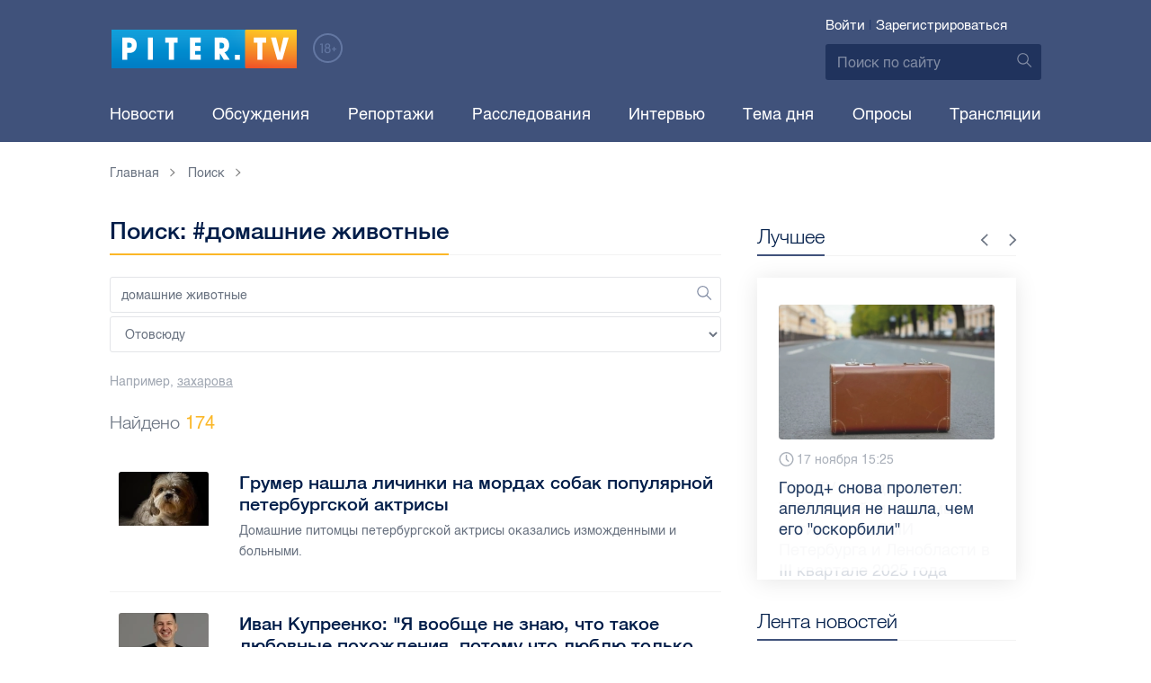

--- FILE ---
content_type: text/html; charset=UTF-8
request_url: https://piter.tv/search_result/?query=%D0%B4%D0%BE%D0%BC%D0%B0%D1%88%D0%BD%D0%B8%D0%B5+%D0%B6%D0%B8%D0%B2%D0%BE%D1%82%D0%BD%D1%8B%D0%B5
body_size: 27590
content:





<!DOCTYPE html>
<html lang="ru">
<head>
	<meta charset="utf-8">
	<meta http-equiv="X-UA-Compatible" content="IE=edge">
	<meta property="og:site_name" content="PITER TV">
	<meta name="viewport" content="width=device-width, initial-scale=1, maximum-scale=1, minimal-ui">
	<meta name="imagetoolbar" content="no">
	<meta name="msthemecompatible" content="no">
	<meta name="cleartype" content="on">
	<meta name="HandheldFriendly" content="True">
	<meta name="format-detection" content="telephone=no">
	<meta name="format-detection" content="address=no">
	<meta name="google" value="notranslate">
	<meta name="theme-color" content="#ffffff">
	<meta name="mobile-web-app-capable" content="yes">
	<meta name="yandex-verification" content="1cc0f06881696cf5" />
	<meta name="description" content="" />
	<meta name="keywords" content="" />
	
<meta name="robots" content="noindex,follow" />


	<title>Поиск: #домашние животные</title>

	<link href="https://static.piter.tv/ptv2/assets/styles/app.min_6468.css" rel="stylesheet">
	

	<link rel="preload" href="https://static.piter.tv/ptv2/assets/fonts/subset-HelveticaRegular-Regular.woff2" as="font" crossorigin="anonymous" />
	<link rel="preload" href="https://static.piter.tv/ptv2/assets/fonts/hinted-subset-HelveticaLight-Regular.woff2" as="font" crossorigin="anonymous" />
	<link rel="preload" href="https://static.piter.tv/ptv2/assets/fonts/hinted-subset-HelveticaNeue-Medium.woff2" as="font" crossorigin="anonymous" />


	<link rel="alternate" type="application/rss+xml" title="RSS" href="https://piter.tv/rss/" />
	<link rel="shortcut icon" href="https://piter.tv/favicon_piter.ico" type="image/x-icon" />
	<link rel="icon" href="https://piter.tv/favicon_piter.ico" type="image/x-icon" />

	<script type="text/javascript">
        window.CKEDITOR_BASEPATH = 'https://static.piter.tv/libs/ckeditor/';
        window.staticServer = 'https://static1.piter.tv';
		window.delayInitialization = [];
        window.scriptsLoaded = [];

        window.awaitImport = async function(scripts) {
            if (scripts.length) {
                let promise = new Promise(function (resolve, reject) {
                    resolve(1);
				});
                for (var i = 0; i < scripts.length; i++) {
                    const scriptPath = scripts[i];
                    if (scriptsLoaded.indexOf(scriptPath) !== -1) {
                        continue;
					}
                    scriptsLoaded.push(scriptPath);

                    promise = promise.then(function(result) {
                        return new Promise(function (resolve, reject) {
                            const script = document.createElement('script');
                            script.src = scriptPath;

                            let loaded = false;
                            script.onload = script.onerror = function() {
                                if ( ! loaded) {
                                    loaded = true;
                                    resolve(1);
                                }
                            };
                            script.onreadystatechange = function() {
                                var self = this;
                                if (this.readyState == "complete" || this.readyState == "loaded") {
                                    setTimeout(function() {
                                        self.onload();
                                    }, 0);
                                }
                            };

                            document.body.appendChild(script);
						})
					});
                }

                let result = await promise;
            }
        };
	</script>

	<script type="text/javascript">new Image().src = "//counter.yadro.ru/hit?r" + escape(document.referrer) + ((typeof(screen)=="undefined")?"" : ";s"+screen.width+"*"+screen.height+"*" + (screen.colorDepth?screen.colorDepth:screen.pixelDepth)) + ";u"+escape(document.URL) +  ";" +Math.random();</script>
	<script type="text/javascript" src="//www.gstatic.com/firebasejs/3.6.8/firebase.js"></script>

	
<script>
	window.userSubscriptionInfo = {isLogged : 0, isGranted : 0, isSubscribedNews : 0, isSubscribedComments : 0, isSubscribedProject : 0}
</script>


	<script>window.yaContextCb = window.yaContextCb || []</script>
	<script src="https://yandex.ru/ads/system/context.js" async></script>
</head>

<body class="page page_address-list page_article" itemscope itemtype="http://schema.org/NewsArticle">




<header class="header">
	<div class="header__top">
		<div class="header__in">
			<div class="header__logo-w">
				<a href="https://piter.tv" class="header__logo logo">
					<img src="https://static.piter.tv/ptv2/assets/images/general/logo.png?1" alt="Piter.tv" />
				</a>
				<img class="header__18plus" src="https://static.piter.tv/ptv2/assets/images/general/18ptv.png" alt="18+" />
			</div>
			

			<div class="header__control">
				
<div class="header__auth">
	<svg class="header__auth-icon"><use xlink:href="https://piter.tv/static/ptv2/assets/images/icon.svg#icon_auth-icon"></use></svg>
	<a href="https://piter.tv/login/" onclick="sendRequest('',{'action':'fe_login_form'});return false;" class="header__auth-link header__auth-link_enter">Войти</a>
	<span class="header__auth-sep">|</span>
	<a href="#" onclick="sendRequest('',{'action':'registration','ajax':1}); return false;" class="header__auth-link header__auth-link_reg">Зарегистрироваться</a>
</div>

				<div class="search-form header__search">
					<form action="https://piter.tv/search_result/" method="get" class="search-form__w">
						<input type="text" value="" placeholder="Поиск по сайту" name="query" class="search-form__input" />
						<button type="submit" class="search-form__submit">
							<svg class="search-form__submit-icon"><use xlink:href="https://piter.tv/static/ptv2/assets/images/icon.svg#icon_search-icon"></use></svg>
						</button>
					</form>
				</div>
			</div>
		</div>
	</div>
	<div class="header__body">
		<div class="header__in">
			<nav class="header__nav nav nav_main">
				<ul id="main-nav" class="nav__list initial">
					
<li class="nav__item ">
	<a href="https://piter.tv/news/60/" title="Новости" class="nav__link">Новости</a>
</li>

					
<li class="nav__item first">
	<a href="https://piter.tv/forum/" title="Обсуждение актуальных событий" class="nav__link">Обсуждения</a>
</li>

					
<li class="nav__item ">
	<a href="https://piter.tv/news/3873/" title="Репортажи" class="nav__link">Репортажи</a>
</li>

					
<li class="nav__item ">
	<a href="https://piter.tv/channel/668/" title="Расследования" class="nav__link">Расследования</a>
</li>

					
<li class="nav__item ">
	<a href="https://piter.tv/news/3741/" title="Интервью" class="nav__link">Интервью</a>
</li>

					
<li class="nav__item ">
	<a href="https://piter.tv/news/3874/" title="Тема дня" class="nav__link">Тема дня</a>
</li>

					
<li class="nav__item first">
	<a href="https://piter.tv/polls/" title="Архив опросов посетителей" class="nav__link">Опросы</a>
</li>

					
<li class="nav__item first">
	<a href="https://piter.tv/conference_catalog/" title="Прямые трансляции на канале ПитерТВ" class="nav__link">Трансляции</a>
</li>

					<li data-width="10" class="nav__item nav__item_more">
						<a class="nav__link">Еще
							<svg class="nav__more-icon"><use xlink:href="https://piter.tv/static/ptv2/assets/images/icon.svg#icon_arrow-down"></use></svg>
						</a>
						<ul></ul>
					</li>
				</ul>
			</nav>
		</div>
	</div>
</header>



<main class="main" role="main">
	




	<div class="main__in">
		<div class="main__breadcrumbs">
			<div class="main__in">
				
	<div class="breadcrumbs">
		<ol itemscope="" itemtype="http://schema.org/BreadcrumbList" class="breadcrumbs__list">
			<li itemprop="itemListElement" itemscope="" itemtype="http://schema.org/ListItem" class="breadcrumbs__item">
				<a itemscope="" itemtype="http://schema.org/Thing" itemprop="item" href="https://piter.tv" class="breadcrumbs__link">
					<span itemprop="name">Главная</span><svg class="breadcrumbs__icon"><use xlink:href="https://piter.tv/static/ptv2/assets/images/icon.svg#icon_arrow-right"></use></svg>
				</a>
				<meta itemprop="position" content="1" />
			</li>


	<li itemprop="itemListElement" itemscope="" itemtype="http://schema.org/ListItem" class="breadcrumbs__item breadcrumbs__item_hide">
		<a itemscope="" itemtype="http://schema.org/Thing" itemprop="item" href=""	class="breadcrumbs__link">
			<span itemprop="name">Поиск</span><svg class="breadcrumbs__icon"><use xlink:href="https://piter.tv/static/ptv2/assets/images/icon.svg#icon_arrow-right"></use></svg>
		</a>
		<meta itemprop="position" content="2" />
	</li>

		</ol>
	</div>

			</div>
		</div>
		<div class="main__w">
			<div class="content main__content">
				<section class="address-list category main__category">
					<header class="address-list__header category__header">
						<h1 class="category__title title title_full">Поиск: #домашние животные</h1>
					</header>
					<div class="search-form search-form_wide address-list__form">
						<form action="/search_result/" method="post" class="search-form__w">
							<input type="hidden" name="type" value="0">
							<input type="text" value="домашние животные" placeholder="Поиск" name="query" class="search-form__input" id="search-query" />
							<button type="submit" class="search-form__submit">
								<svg class="search-form__submit-icon"><use xlink:href="https://piter.tv/static/ptv2/assets/images/icon.svg#icon_search-icon"></use></svg>
							</button>
							<select name="type" class="search-form__input">
								<option value = "0">Отовсюду</option>
								
<option value = "1"  >В новостях</option>

<option value = "2"  >В видеоклипах</option>

<option value = "3"  >В справочнике</option>

<option value = "4"  >В персонах</option>

							</select>
						</form>
						<div class="search-form__example">Например, <a href="/search_result/?query=%D0%B7%D0%B0%D1%85%D0%B0%D1%80%D0%BE%D0%B2%D0%B0" class="search-form__example-link">захарова</a></div>
					</div>
					<div class="address-list__find">Найдено <span>174</span></div>

					<ul class="address-list__list category__list">
						
	<li class="address-list__item category__item address">
		<a href="https://piter.tv/event/Grumer_nashla_lichinki_na_mordah_sobak_populyarnoj_peterburgskoj_aktrisi/" class="address__link"></a>
		<figure class="address__photo no__bg">
			
<span class="previewCarouselBlock"  sources='[]' style='' >
    <img class="__firstPreview lazyload" src="https://static.piter.tv/img/news_default_small.png" width="100" height="60"  data-src="https://static2.piter.tv/images/news_photos/JGofpIdjC2BYhdJTfQktviWGsyxGTk8c.webp" alt="Грумер нашла личинки на мордах собак популярной петербургской актрисы" title="Грумер нашла личинки на мордах собак популярной петербургской актрисы" />
    <noscript><img width="100" height="60" src="https://static1.piter.tv/images/news_photos/JGofpIdjC2BYhdJTfQktviWGsyxGTk8c.webp" alt="Грумер нашла личинки на мордах собак популярной петербургской актрисы" title="Грумер нашла личинки на мордах собак популярной петербургской актрисы" /></noscript>
</span>

		</figure>
		<div class="address__w">
			<div class="address__title">Грумер нашла личинки на мордах собак популярной петербургской актрисы</div>
			<div class="address__desc">
				<p>Домашние питомцы петербургской актрисы оказались изможденными и больными.</p>
			</div>
		</div>
	</li>

	<li class="address-list__item category__item address">
		<a href="https://piter.tv/event/Ivan_Kupreenko_Ya_voobsche_ne_znayu_chto_takoe_lyubovnie_pohozhdeniya_potomu_chto_lyublyu_tolko_odnu_zhenschinu_/" class="address__link"></a>
		<figure class="address__photo no__bg">
			
<span class="previewCarouselBlock"  sources='[]' style='' >
    <img class="__firstPreview lazyload" src="https://static.piter.tv/img/news_default_small.png" width="100" height="60"  data-src="https://static2.piter.tv/images/news_photos/qjMOIe8d5SgIvFB6L4rzpp2hChJqKmJP.webp" alt="Иван Купреенко: &quot;Я вообще не знаю, что такое любовные похождения, потому что люблю только одну женщину&quot;" title="Иван Купреенко: &quot;Я вообще не знаю, что такое любовные похождения, потому что люблю только одну женщину&quot;" />
    <noscript><img width="100" height="60" src="https://static3.piter.tv/images/news_photos/qjMOIe8d5SgIvFB6L4rzpp2hChJqKmJP.webp" alt="Иван Купреенко: &quot;Я вообще не знаю, что такое любовные похождения, потому что люблю только одну женщину&quot;" title="Иван Купреенко: &quot;Я вообще не знаю, что такое любовные похождения, потому что люблю только одну женщину&quot;" /></noscript>
</span>

		</figure>
		<div class="address__w">
			<div class="address__title">Иван Купреенко: &quot;Я вообще не знаю, что такое любовные похождения, потому что люблю только одну женщину&quot;</div>
			<div class="address__desc">
				<p>8 сентября в 21:00 на ТНТ состоится премьера второго сезона ситкома &quot;Универ. Молодые&quot;. Молодая пятёрка студентов вернётся с новыми проблемами, вызовами и неожиданными решениями.</p>
			</div>
		</div>
	</li>

	<li class="address-list__item category__item address">
		<a href="https://piter.tv/event/travmirovanie_detej_v_spb/" class="address__link"></a>
		<figure class="address__photo no__bg">
			
<span class="previewCarouselBlock"  sources='[]' style='' >
    <img class="__firstPreview lazyload" src="https://static.piter.tv/img/news_default_small.png" width="100" height="60"  data-src="https://static1.piter.tv/images/news_photos/quDgcYhxhVsKPKylImqOHijRqvPi5IQI.webp" alt="В Педиатрический университет за два дня поступили трое травмированных детей" title="В Педиатрический университет за два дня поступили трое травмированных детей" />
    <noscript><img width="100" height="60" src="https://static3.piter.tv/images/news_photos/quDgcYhxhVsKPKylImqOHijRqvPi5IQI.webp" alt="В Педиатрический университет за два дня поступили трое травмированных детей" title="В Педиатрический университет за два дня поступили трое травмированных детей" /></noscript>
</span>

		</figure>
		<div class="address__w">
			<div class="address__title">В Педиатрический университет за два дня поступили трое травмированных детей</div>
			<div class="address__desc">
				<p>Летом количество детских травм резко возрастает. </p>
			</div>
		</div>
	</li>

	<li class="address-list__item category__item address">
		<a href="https://piter.tv/event/beshenstvo_v_spb/" class="address__link"></a>
		<figure class="address__photo no__bg">
			
<span class="previewCarouselBlock"  sources='[]' style='' >
    <img class="__firstPreview lazyload" src="https://static.piter.tv/img/news_default_small.png" width="100" height="60"  data-src="https://static3.piter.tv/images/news_photos/IuNfTQPiK83s5FUxGbjrMttuJ593naRc.webp" alt="От укусов животных в Петербурге в 2024 году пострадали более 11 тыс. человек" title="От укусов животных в Петербурге в 2024 году пострадали более 11 тыс. человек" />
    <noscript><img width="100" height="60" src="https://static2.piter.tv/images/news_photos/IuNfTQPiK83s5FUxGbjrMttuJ593naRc.webp" alt="От укусов животных в Петербурге в 2024 году пострадали более 11 тыс. человек" title="От укусов животных в Петербурге в 2024 году пострадали более 11 тыс. человек" /></noscript>
</span>

		</figure>
		<div class="address__w">
			<div class="address__title">От укусов животных в Петербурге в 2024 году пострадали более 11 тыс. человек</div>
			<div class="address__desc">
				<p>В области животные покусали 2,2 тыс. человек, и это на 10,8% меньше, чем в 2023 году. </p>
			</div>
		</div>
	</li>

	<li class="address-list__item category__item address">
		<a href="https://piter.tv/event/neobichnie_podarki_na_8_Marta/" class="address__link"></a>
		<figure class="address__photo no__bg">
			
<span class="previewCarouselBlock"  sources='[]' style='' >
    <img class="__firstPreview lazyload" src="https://static.piter.tv/img/news_default_small.png" width="100" height="60"  data-src="https://static2.piter.tv/images/news_photos/vUpcYk30UpFY3co9usFYnD1v6smUQ6wO.webp" alt="Самые необычные подарки петербурженкам на 8 Марта: от дверных ручек до полета на частном самолете" title="Самые необычные подарки петербурженкам на 8 Марта: от дверных ручек до полета на частном самолете" />
    <noscript><img width="100" height="60" src="https://static1.piter.tv/images/news_photos/vUpcYk30UpFY3co9usFYnD1v6smUQ6wO.webp" alt="Самые необычные подарки петербурженкам на 8 Марта: от дверных ручек до полета на частном самолете" title="Самые необычные подарки петербурженкам на 8 Марта: от дверных ручек до полета на частном самолете" /></noscript>
</span>

		</figure>
		<div class="address__w">
			<div class="address__title">Самые необычные подарки петербурженкам на 8 Марта: от дверных ручек до полета на частном самолете</div>
			<div class="address__desc">
				<p>40% участниц опроса признались, что пока не получали действительно оригинальных и запоминающихся презентов к Международному женскому дню.</p>
			</div>
		</div>
	</li>

	<li class="address-list__item category__item address">
		<a href="https://piter.tv/event/novogodnyuyu_elku_nelzya_ostavlyat_naedine_s_kotom/" class="address__link"></a>
		<figure class="address__photo no__bg">
			
<span class="previewCarouselBlock"  sources='[]' style='' >
    <img class="__firstPreview lazyload" src="https://static.piter.tv/img/news_default_small.png" width="100" height="60"  data-src="https://static1.piter.tv/images/news_photos/r8dNHuVotFmmKY1FDz7lHc755eor6YMj.webp" alt="МЧС Петербурга напомнило о правилах безопасности при установке новогодней елки" title="МЧС Петербурга напомнило о правилах безопасности при установке новогодней елки" />
    <noscript><img width="100" height="60" src="https://static1.piter.tv/images/news_photos/r8dNHuVotFmmKY1FDz7lHc755eor6YMj.webp" alt="МЧС Петербурга напомнило о правилах безопасности при установке новогодней елки" title="МЧС Петербурга напомнило о правилах безопасности при установке новогодней елки" /></noscript>
</span>

		</figure>
		<div class="address__w">
			<div class="address__title">МЧС Петербурга напомнило о правилах безопасности при установке новогодней елки</div>
			<div class="address__desc">
				<p>При украшении следует использовать гирлянды только промышленного производства.</p>
			</div>
		</div>
	</li>

	<li class="address-list__item category__item address">
		<a href="https://piter.tv/event/bolezni_kotorie_mozhno_podhvatit_v_pesochnice/" class="address__link"></a>
		<figure class="address__photo no__bg">
			
<span class="previewCarouselBlock"  sources='[]' style='' >
    <img class="__firstPreview lazyload" src="https://static.piter.tv/img/news_default_small.png" width="100" height="60"  data-src="https://static3.piter.tv/images/news_photos/V1XGzUVgNO3knE7llMYL6PDVTM3NFx9v.webp" alt="Роспотребнадзор предупредил петербуржцев о болезнях, которые дети могут подхватить в песочнице" title="Роспотребнадзор предупредил петербуржцев о болезнях, которые дети могут подхватить в песочнице" />
    <noscript><img width="100" height="60" src="https://static2.piter.tv/images/news_photos/V1XGzUVgNO3knE7llMYL6PDVTM3NFx9v.webp" alt="Роспотребнадзор предупредил петербуржцев о болезнях, которые дети могут подхватить в песочнице" title="Роспотребнадзор предупредил петербуржцев о болезнях, которые дети могут подхватить в песочнице" /></noscript>
</span>

		</figure>
		<div class="address__w">
			<div class="address__title">Роспотребнадзор предупредил петербуржцев о болезнях, которые дети могут подхватить в песочнице</div>
			<div class="address__desc">
				<p>Если у ребенка появляются симптомы любого заболевания, необходимо немедленно обратиться к врачу.</p>
			</div>
		</div>
	</li>

	<li class="address-list__item category__item address">
		<a href="https://piter.tv/event/fotoproekt_o_bezdomnih_zhivotnih_primorskij_park_pobedi/" class="address__link"></a>
		<figure class="address__photo no__bg">
			
<span class="previewCarouselBlock"  sources='[]' style='' >
    <img class="__firstPreview lazyload" src="https://static.piter.tv/img/news_default_small.png" width="100" height="60"  data-src="https://static1.piter.tv/images/news_photos/yMpXMkEBX4Rr4DtlI1HX2ojFa8yVcHUT.webp" alt="В Приморском парке Победы с 1 сентября пройдет благотворительная фотовыставка о бездомных животных" title="В Приморском парке Победы с 1 сентября пройдет благотворительная фотовыставка о бездомных животных" />
    <noscript><img width="100" height="60" src="https://static3.piter.tv/images/news_photos/yMpXMkEBX4Rr4DtlI1HX2ojFa8yVcHUT.webp" alt="В Приморском парке Победы с 1 сентября пройдет благотворительная фотовыставка о бездомных животных" title="В Приморском парке Победы с 1 сентября пройдет благотворительная фотовыставка о бездомных животных" /></noscript>
</span>

		</figure>
		<div class="address__w">
			<div class="address__title">В Приморском парке Победы с 1 сентября пройдет благотворительная фотовыставка о бездомных животных</div>
			<div class="address__desc">
				<p>Выставка будет проходить по 1 октября. </p>
			</div>
		</div>
	</li>

	<li class="address-list__item category__item address">
		<a href="https://piter.tv/event/Opublikovan_dublirovannij_trejler_horrora_Chernaya_vdova_Ukus_smerti_/" class="address__link"></a>
		<figure class="address__photo no__bg">
			
<span class="previewCarouselBlock"  sources='["3voHh24d2ov7hwXRogfVDP1zGGIvSJvk.webp","crap5yPE9M0tJVjEtBkwbnSxqyPwynQX.webp","UCLyVS853wXQQeylFo0xUBjQ1Vd2wiRU.webp","gV8v7xNxHy9cRwIPNhueEmbaMa2lSjRp.webp","Y0QiPgMp8nQ1bQazgtxP14EDorGUYQWq.webp"]' style='' >
    <img class="__firstPreview lazyload" src="https://static.piter.tv/img/news_default_small.png" width="100" height="60"  data-src="https://static2.piter.tv/images/previews/rP7UXNbbbDz5I446Q1kTzC2pKYVfKaFJ.webp" alt="Опубликован дублированный трейлер хоррора &quot;Чёрная вдова. Укус смерти&quot;" title="Опубликован дублированный трейлер хоррора &quot;Чёрная вдова. Укус смерти&quot;" />
    <noscript><img width="100" height="60" src="https://static3.piter.tv/images/previews/rP7UXNbbbDz5I446Q1kTzC2pKYVfKaFJ.webp" alt="Опубликован дублированный трейлер хоррора &quot;Чёрная вдова. Укус смерти&quot;" title="Опубликован дублированный трейлер хоррора &quot;Чёрная вдова. Укус смерти&quot;" /></noscript>
</span>

		</figure>
		<div class="address__w">
			<div class="address__title">Опубликован дублированный трейлер хоррора &quot;Чёрная вдова. Укус смерти&quot;</div>
			<div class="address__desc">
				<p>Фильм выйдет в прокат с 9 мая.</p>
			</div>
		</div>
	</li>

	<li class="address-list__item category__item address">
		<a href="https://piter.tv/event/zaraznaya_sobaka_spb/" class="address__link"></a>
		<figure class="address__photo no__bg">
			
<span class="previewCarouselBlock"  sources='[]' style='' >
    <img class="__firstPreview lazyload" src="https://static.piter.tv/img/news_default_small.png" width="100" height="60"  data-src="https://static2.piter.tv/images/news_photos/SfkbE1WbTdMvJzVyhtRlPUsFYYkrkKOl.webp" alt="В Петербурге обнаружили заразную собаку" title="В Петербурге обнаружили заразную собаку" />
    <noscript><img width="100" height="60" src="https://static1.piter.tv/images/news_photos/SfkbE1WbTdMvJzVyhtRlPUsFYYkrkKOl.webp" alt="В Петербурге обнаружили заразную собаку" title="В Петербурге обнаружили заразную собаку" /></noscript>
</span>

		</figure>
		<div class="address__w">
			<div class="address__title">В Петербурге обнаружили заразную собаку</div>
			<div class="address__desc">
				<p>Труп собаки, зараженный болезнью Ауески, был найден в Петродворцовом районе.</p>
			</div>
		</div>
	</li>

	<li class="address-list__item category__item address">
		<a href="https://piter.tv/event/_Bolee_5_7_tisyachi_zhivotnih_perevezli_v_poezdah_bez_soprovozhdeniya_hozyaev_za_devyat_mesyacev/" class="address__link"></a>
		<figure class="address__photo no__bg">
			
<span class="previewCarouselBlock"  sources='[]' style='' >
    <img class="__firstPreview lazyload" src="https://static.piter.tv/img/news_default_small.png" width="100" height="60"  data-src="https://static3.piter.tv/images/news_photos/KkrE5fUxcbDDUq5yBWGpu0knBCPzuHw4.webp" alt="За полгода без сопровождения хозяев перевезли 5,7 тысяч животных на ОЖД" title="За полгода без сопровождения хозяев перевезли 5,7 тысяч животных на ОЖД" />
    <noscript><img width="100" height="60" src="https://static2.piter.tv/images/news_photos/KkrE5fUxcbDDUq5yBWGpu0knBCPzuHw4.webp" alt="За полгода без сопровождения хозяев перевезли 5,7 тысяч животных на ОЖД" title="За полгода без сопровождения хозяев перевезли 5,7 тысяч животных на ОЖД" /></noscript>
</span>

		</figure>
		<div class="address__w">
			<div class="address__title">За полгода без сопровождения хозяев перевезли 5,7 тысяч животных на ОЖД</div>
			<div class="address__desc">
				<p> Более 5,7 тысячи животных перевезли в поездах без сопровождения хозяев за девять месяцев.</p>
			</div>
		</div>
	</li>

	<li class="address-list__item category__item address">
		<a href="https://piter.tv/event/Po_OZhD_za_2022_god_bez_hozyaev_perevezli_bolee_8_tisyach_zhivotnih_/" class="address__link"></a>
		<figure class="address__photo no__bg">
			
<span class="previewCarouselBlock"  sources='[]' style='' >
    <img class="__firstPreview lazyload" src="https://static.piter.tv/img/news_default_small.png" width="100" height="60"  data-src="https://static2.piter.tv/images/news_photos/zQ63uL7eSX2xlttoaRdTvsq536lzneW1.webp" alt="По ОЖД за 2022 год без хозяев перевезли более 8 тысяч животных " title="По ОЖД за 2022 год без хозяев перевезли более 8 тысяч животных " />
    <noscript><img width="100" height="60" src="https://static3.piter.tv/images/news_photos/zQ63uL7eSX2xlttoaRdTvsq536lzneW1.webp" alt="По ОЖД за 2022 год без хозяев перевезли более 8 тысяч животных " title="По ОЖД за 2022 год без хозяев перевезли более 8 тысяч животных " /></noscript>
</span>

		</figure>
		<div class="address__w">
			<div class="address__title">По ОЖД за 2022 год без хозяев перевезли более 8 тысяч животных </div>
			<div class="address__desc">
				<p>В поездах перевозились не только собаки и кошки, но и петухи, бурундуки, домашние лисы, эублефар, норки, шиншиллы, ежи, декоративные кролики. </p>
			</div>
		</div>
	</li>

	<li class="address-list__item category__item address">
		<a href="https://piter.tv/event/V_Peterburge_i_Lenoblasti_budut_prinimat_elki_na_pererabotku_i_dlya_korma_zhivotnim/" class="address__link"></a>
		<figure class="address__photo no__bg">
			
<span class="previewCarouselBlock"  sources='[]' style='' >
    <img class="__firstPreview lazyload" src="https://static.piter.tv/img/news_default_small.png" width="100" height="60"  data-src="https://static1.piter.tv/images/news_photos/1oEY2nFdz0qC6M8PyL2X1YDoNrzt6LoF.webp" alt="В Петербурге и Ленобласти будут принимать елки на переработку и для корма животным" title="В Петербурге и Ленобласти будут принимать елки на переработку и для корма животным" />
    <noscript><img width="100" height="60" src="https://static3.piter.tv/images/news_photos/1oEY2nFdz0qC6M8PyL2X1YDoNrzt6LoF.webp" alt="В Петербурге и Ленобласти будут принимать елки на переработку и для корма животным" title="В Петербурге и Ленобласти будут принимать елки на переработку и для корма животным" /></noscript>
</span>

		</figure>
		<div class="address__w">
			<div class="address__title">В Петербурге и Ленобласти будут принимать елки на переработку и для корма животным</div>
			<div class="address__desc">
				<p> В акции приняли участие почти все районы города.</p>
			</div>
		</div>
	</li>

	<li class="address-list__item category__item address">
		<a href="https://piter.tv/event/Stalo_izvestno_kogda_Ermitazh_ne_budet_prinimat_posetitelej/" class="address__link"></a>
		<figure class="address__photo no__bg">
			
<span class="previewCarouselBlock"  sources='[]' style='' >
    <img class="__firstPreview lazyload" src="https://static.piter.tv/img/news_default_small.png" width="100" height="60"  data-src="https://static2.piter.tv/images/news_photos/xQ6kUz2IxQdFaKBOub8BlvOn6OOYhWMm.webp" alt="Стало известно, когда Эрмитаж не будет принимать посетителей" title="Стало известно, когда Эрмитаж не будет принимать посетителей" />
    <noscript><img width="100" height="60" src="https://static2.piter.tv/images/news_photos/xQ6kUz2IxQdFaKBOub8BlvOn6OOYhWMm.webp" alt="Стало известно, когда Эрмитаж не будет принимать посетителей" title="Стало известно, когда Эрмитаж не будет принимать посетителей" /></noscript>
</span>

		</figure>
		<div class="address__w">
			<div class="address__title">Стало известно, когда Эрмитаж не будет принимать посетителей</div>
			<div class="address__desc">
				<p>Музей будет закрыт три дня. </p>
			</div>
		</div>
	</li>

	<li class="address-list__item category__item address">
		<a href="https://piter.tv/event/Ekspert_rasskazal_kak_ukrasit_dom_chtobi_ne_postradali_domashnie_zhivotnie/" class="address__link"></a>
		<figure class="address__photo no__bg">
			
<span class="previewCarouselBlock"  sources='[]' style='' >
    <img class="__firstPreview lazyload" src="https://static.piter.tv/img/news_default_small.png" width="100" height="60"  data-src="https://static3.piter.tv/images/news_photos/GUMtbiaVmNsVUHlL5iKuG0lx9NHyQvaL.webp" alt="Эксперт рассказал, как украсить дом, чтобы не пострадали домашние животные" title="Эксперт рассказал, как украсить дом, чтобы не пострадали домашние животные" />
    <noscript><img width="100" height="60" src="https://static3.piter.tv/images/news_photos/GUMtbiaVmNsVUHlL5iKuG0lx9NHyQvaL.webp" alt="Эксперт рассказал, как украсить дом, чтобы не пострадали домашние животные" title="Эксперт рассказал, как украсить дом, чтобы не пострадали домашние животные" /></noscript>
</span>

		</figure>
		<div class="address__w">
			<div class="address__title">Эксперт рассказал, как украсить дом, чтобы не пострадали домашние животные</div>
			<div class="address__desc">
				<p>Владелица приюта для кошек “Надежда”, зоозащитница Надежда Николаева рассказала Piter.tv, на что нужно обращать внимание владельцам животных при создании рождественской атмосферы в квартире, чтобы праздник не обернулся трагедией.<br />
</p>
			</div>
		</div>
	</li>

	<li class="address-list__item category__item address">
		<a href="https://piter.tv/event/Zoozaschitnica_rasskazala_pri_kakom_uslovii_zakonoproekt_ob_obyazatelnoj_sterilizacii_domashnih_zhivotnih_budet_rabotat_na_praktik/" class="address__link"></a>
		<figure class="address__photo no__bg">
			
<span class="previewCarouselBlock"  sources='[]' style='' >
    <img class="__firstPreview lazyload" src="https://static.piter.tv/img/news_default_small.png" width="100" height="60"  data-src="https://static1.piter.tv/images/news_photos/v2OQVxc5Ezq4L1RSwIJdW3tFdaQKl0y6.webp" alt="Зоозащитница рассказала, при каком условии законопроект об обязательной стерилизации домашних животных будет работать на практике" title="Зоозащитница рассказала, при каком условии законопроект об обязательной стерилизации домашних животных будет работать на практике" />
    <noscript><img width="100" height="60" src="https://static3.piter.tv/images/news_photos/v2OQVxc5Ezq4L1RSwIJdW3tFdaQKl0y6.webp" alt="Зоозащитница рассказала, при каком условии законопроект об обязательной стерилизации домашних животных будет работать на практике" title="Зоозащитница рассказала, при каком условии законопроект об обязательной стерилизации домашних животных будет работать на практике" /></noscript>
</span>

		</figure>
		<div class="address__w">
			<div class="address__title">Зоозащитница рассказала, при каком условии законопроект об обязательной стерилизации домашних животных будет работать на практике</div>
			<div class="address__desc">
				<p>Волонтер проекта “Всякое дыхание” считает, что выполнение этого правила невозможно проконтролировать. <br />
</p>
			</div>
		</div>
	</li>

	<li class="address-list__item category__item address">
		<a href="https://piter.tv/event/_Petardi_ih_ubivayut_v_preddverii_novogodnih_prazdnikov_zoozaschitniki_poprosili_peterburzhcev_otkazatsya_ot_pirotehniki_/" class="address__link"></a>
		<figure class="address__photo no__bg">
			
<span class="previewCarouselBlock"  sources='[]' style='' >
    <img class="__firstPreview lazyload" src="https://static.piter.tv/img/news_default_small.png" width="100" height="60"  data-src="https://static3.piter.tv/images/news_photos/o9xXxn6QFtlN0yiDtVCHJniWaICKcILD.webp" alt="&quot;Петарды их убивают&quot;: в преддверии новогодних праздников  зоозащитники попросили петербуржцев отказаться от пиротехники " title="&quot;Петарды их убивают&quot;: в преддверии новогодних праздников  зоозащитники попросили петербуржцев отказаться от пиротехники " />
    <noscript><img width="100" height="60" src="https://static1.piter.tv/images/news_photos/o9xXxn6QFtlN0yiDtVCHJniWaICKcILD.webp" alt="&quot;Петарды их убивают&quot;: в преддверии новогодних праздников  зоозащитники попросили петербуржцев отказаться от пиротехники " title="&quot;Петарды их убивают&quot;: в преддверии новогодних праздников  зоозащитники попросили петербуржцев отказаться от пиротехники " /></noscript>
</span>

		</figure>
		<div class="address__w">
			<div class="address__title">&quot;Петарды их убивают&quot;: в преддверии новогодних праздников  зоозащитники попросили петербуржцев отказаться от пиротехники </div>
			<div class="address__desc">
				<p>Из-за салютов и петард погибают птицы, пропадают домашние животные.</p>
			</div>
		</div>
	</li>

	<li class="address-list__item category__item address">
		<a href="https://piter.tv/event/Pochti_pyat_tisyach_zhivotnih_perevezli_bez_soprovozhdeniya_hozyaev_v_poezdah_za_9_mesyacev/" class="address__link"></a>
		<figure class="address__photo no__bg">
			
<span class="previewCarouselBlock"  sources='[]' style='' >
    <img class="__firstPreview lazyload" src="https://static.piter.tv/img/news_default_small.png" width="100" height="60"  data-src="https://static3.piter.tv/images/news_photos/dyRwklKU2SoyVG8FN3p590VnS0bWjTGX.webp" alt="За 9 месяцев по Северо-Западу на поездах перевезли почти 5 тысяч животных без хозяев" title="За 9 месяцев по Северо-Западу на поездах перевезли почти 5 тысяч животных без хозяев" />
    <noscript><img width="100" height="60" src="https://static1.piter.tv/images/news_photos/dyRwklKU2SoyVG8FN3p590VnS0bWjTGX.webp" alt="За 9 месяцев по Северо-Западу на поездах перевезли почти 5 тысяч животных без хозяев" title="За 9 месяцев по Северо-Западу на поездах перевезли почти 5 тысяч животных без хозяев" /></noscript>
</span>

		</figure>
		<div class="address__w">
			<div class="address__title">За 9 месяцев по Северо-Западу на поездах перевезли почти 5 тысяч животных без хозяев</div>
			<div class="address__desc">
				<p>К перевозке без сопровождения хозяев допускаются только домашние животные.</p>
			</div>
		</div>
	</li>

	<li class="address-list__item category__item address">
		<a href="https://piter.tv/event/V_2021_godu_sluzhba_spaseniya_zhivotnih_Koshkispas_poluchila_pochti_4_tisyachi_obraschenij/" class="address__link"></a>
		<figure class="address__photo no__bg">
			
<span class="previewCarouselBlock"  sources='[]' style='' >
    <img class="__firstPreview lazyload" src="https://static.piter.tv/img/news_default_small.png" width="100" height="60"  data-src="https://static1.piter.tv/images/news_photos/gR6R5dgKjUi0zRWtj4kv4YBIgexNviOj.webp" alt="В 2021 году служба спасения животных &quot;Кошкиспас&quot; получила почти 4 тысячи заявок" title="В 2021 году служба спасения животных &quot;Кошкиспас&quot; получила почти 4 тысячи заявок" />
    <noscript><img width="100" height="60" src="https://static1.piter.tv/images/news_photos/gR6R5dgKjUi0zRWtj4kv4YBIgexNviOj.webp" alt="В 2021 году служба спасения животных &quot;Кошкиспас&quot; получила почти 4 тысячи заявок" title="В 2021 году служба спасения животных &quot;Кошкиспас&quot; получила почти 4 тысячи заявок" /></noscript>
</span>

		</figure>
		<div class="address__w">
			<div class="address__title">В 2021 году служба спасения животных &quot;Кошкиспас&quot; получила почти 4 тысячи заявок</div>
			<div class="address__desc">
				<p>В основном спасатели имели дело с котами и кошками.</p>
			</div>
		</div>
	</li>

	<li class="address-list__item category__item address">
		<a href="https://piter.tv/event/V_metropolitene_Peterburga_rasskazali_o_pravilah_provozki_domashnih_zhivotnih/" class="address__link"></a>
		<figure class="address__photo no__bg">
			
<span class="previewCarouselBlock"  sources='[]' style='' >
    <img class="__firstPreview lazyload" src="https://static.piter.tv/img/news_default_small.png" width="100" height="60"  data-src="https://static1.piter.tv/images/news_photos/MKpgKmXUXFET51zrV6rE7wFWBtIi8NxW.webp" alt="В метрополитене Петербурга рассказали о правилах перевозки домашних животных" title="В метрополитене Петербурга рассказали о правилах перевозки домашних животных" />
    <noscript><img width="100" height="60" src="https://static3.piter.tv/images/news_photos/MKpgKmXUXFET51zrV6rE7wFWBtIi8NxW.webp" alt="В метрополитене Петербурга рассказали о правилах перевозки домашних животных" title="В метрополитене Петербурга рассказали о правилах перевозки домашних животных" /></noscript>
</span>

		</figure>
		<div class="address__w">
			<div class="address__title">В метрополитене Петербурга рассказали о правилах перевозки домашних животных</div>
			<div class="address__desc">
				<p>Животные должны находиться в клетке или контейнере. Есть одно исключение. </p>
			</div>
		</div>
	</li>

	<li class="address-list__item category__item address">
		<a href="https://piter.tv/event/Koti_massovo_vipadayut_iz_otkritih_v_zharu_okon_peterburzhcev/" class="address__link"></a>
		<figure class="address__photo no__bg">
			
<span class="previewCarouselBlock"  sources='[]' style='' >
    <img class="__firstPreview lazyload" src="https://static.piter.tv/img/news_default_small.png" width="100" height="60"  data-src="https://static3.piter.tv/images/news_photos/qLa4MPeMVOPmo4eTwickOtF5nh0FW0j4.webp" alt="В Петербурге коты массово выпадают из открытых в жару окон" title="В Петербурге коты массово выпадают из открытых в жару окон" />
    <noscript><img width="100" height="60" src="https://static2.piter.tv/images/news_photos/qLa4MPeMVOPmo4eTwickOtF5nh0FW0j4.webp" alt="В Петербурге коты массово выпадают из открытых в жару окон" title="В Петербурге коты массово выпадают из открытых в жару окон" /></noscript>
</span>

		</figure>
		<div class="address__w">
			<div class="address__title">В Петербурге коты массово выпадают из открытых в жару окон</div>
			<div class="address__desc">
				<p>Менее чем за неделю на улице внезапно оказались семь животных, одно из них погибло.</p>
			</div>
		</div>
	</li>

	<li class="address-list__item category__item address">
		<a href="https://piter.tv/event/Iz_goryaschego_doma_v_Novogorelovo_evakuirovali_bolee_40_chelovek/" class="address__link"></a>
		<figure class="address__photo no__bg">
			
<span class="previewCarouselBlock"  sources='[]' style='' >
    <img class="__firstPreview lazyload" src="https://static.piter.tv/img/news_default_small.png" width="100" height="60"  data-src="https://static2.piter.tv/images/news_photos/rXNurqprRPUqNdjUdfQtTQ7aCR8LHRz3.webp" alt="Из горящего дома в Новогорелово эвакуировали более 40 человек" title="Из горящего дома в Новогорелово эвакуировали более 40 человек" />
    <noscript><img width="100" height="60" src="https://static2.piter.tv/images/news_photos/rXNurqprRPUqNdjUdfQtTQ7aCR8LHRz3.webp" alt="Из горящего дома в Новогорелово эвакуировали более 40 человек" title="Из горящего дома в Новогорелово эвакуировали более 40 человек" /></noscript>
</span>

		</figure>
		<div class="address__w">
			<div class="address__title">Из горящего дома в Новогорелово эвакуировали более 40 человек</div>
			<div class="address__desc">
				<p></p>
			</div>
		</div>
	</li>

	<li class="address-list__item category__item address">
		<a href="https://piter.tv/event/Na_Avito_za_god_dvazhdi_razmeschali_obyavleniya_o_prodazhe_detej/" class="address__link"></a>
		<figure class="address__photo no__bg">
			
<span class="previewCarouselBlock"  sources='[]' style='' >
    <img class="__firstPreview lazyload" src="https://static.piter.tv/img/news_default_small.png" width="100" height="60"  data-src="https://static3.piter.tv/images/news_photos/FWYbgXiLdXi6Xn70f3S8ySbjpK3mendJ.jpg" alt="Петербуржцы два раза за год пытались продать детей на Avito" title="Петербуржцы два раза за год пытались продать детей на Avito" />
    <noscript><img width="100" height="60" src="https://static2.piter.tv/images/news_photos/FWYbgXiLdXi6Xn70f3S8ySbjpK3mendJ.jpg" alt="Петербуржцы два раза за год пытались продать детей на Avito" title="Петербуржцы два раза за год пытались продать детей на Avito" /></noscript>
</span>

		</figure>
		<div class="address__w">
			<div class="address__title">Петербуржцы два раза за год пытались продать детей на Avito</div>
			<div class="address__desc">
				<p>В обоих случаях действия взрослых носили &quot;воспитательный&quot; характер, но шутку Уполномоченный по правам ребенка не оценила. </p>
			</div>
		</div>
	</li>

	<li class="address-list__item category__item address">
		<a href="https://piter.tv/event/Gincburg_predupredil_ob_opasnosti_zarazheniya_COVID_19_sredi_zhivotnih/" class="address__link"></a>
		<figure class="address__photo no__bg">
			
<span class="previewCarouselBlock"  sources='[]' style='' >
    <img class="__firstPreview lazyload" src="https://static.piter.tv/img/news_default_small.png" width="100" height="60"  data-src="https://static3.piter.tv/images/news_photos/n3rTHRafVu4oCCqcCXLycB9NDkxc0VkV.jpg" alt="Гинцбург предупредил об опасности заражения COVID-19 среди животных" title="Гинцбург предупредил об опасности заражения COVID-19 среди животных" />
    <noscript><img width="100" height="60" src="https://static2.piter.tv/images/news_photos/n3rTHRafVu4oCCqcCXLycB9NDkxc0VkV.jpg" alt="Гинцбург предупредил об опасности заражения COVID-19 среди животных" title="Гинцбург предупредил об опасности заражения COVID-19 среди животных" /></noscript>
</span>

		</figure>
		<div class="address__w">
			<div class="address__title">Гинцбург предупредил об опасности заражения COVID-19 среди животных</div>
			<div class="address__desc">
				<p>Очаги возбудителя коронавируса со временем будут эволюционировать.</p>
			</div>
		</div>
	</li>

	<li class="address-list__item category__item address">
		<a href="https://piter.tv/event/Amerikanskie_uchenie_uvideli_v_sobakah_opasnost_dlya_ekologii_planeti/" class="address__link"></a>
		<figure class="address__photo no__bg">
			
<span class="previewCarouselBlock"  sources='[]' style='' >
    <img class="__firstPreview lazyload" src="https://static.piter.tv/img/news_default_small.png" width="100" height="60"  data-src="https://static2.piter.tv/images/news_photos/lTH8nGbxFtbpsFDEhiPqrbtLh8aIeLGS.jpg" alt="Американский учёный увидели в собаках опасность для экологии планеты" title="Американский учёный увидели в собаках опасность для экологии планеты" />
    <noscript><img width="100" height="60" src="https://static2.piter.tv/images/news_photos/lTH8nGbxFtbpsFDEhiPqrbtLh8aIeLGS.jpg" alt="Американский учёный увидели в собаках опасность для экологии планеты" title="Американский учёный увидели в собаках опасность для экологии планеты" /></noscript>
</span>

		</figure>
		<div class="address__w">
			<div class="address__title">Американский учёный увидели в собаках опасность для экологии планеты</div>
			<div class="address__desc">
				<p>Количество выделяемого CO2 зависит от места проживания животного. </p>
			</div>
		</div>
	</li>

	<li class="address-list__item category__item address">
		<a href="https://piter.tv/event/Posle_grohota_fejerverkov_hozyaeva_sobak_rasskazali_o_propazhe_zhivotnih/" class="address__link"></a>
		<figure class="address__photo no__bg">
			
<span class="previewCarouselBlock"  sources='[]' style='' >
    <img class="__firstPreview lazyload" src="https://static.piter.tv/img/news_default_small.png" width="100" height="60"  data-src="https://static1.piter.tv/images/news_photos/gSxm8jsfHQMma9P6P5FYTW8bxk8KJkNj.jpg" alt="После грохота фейерверков хозяева собак в Петербурге рассказали о пропаже животных" title="После грохота фейерверков хозяева собак в Петербурге рассказали о пропаже животных" />
    <noscript><img width="100" height="60" src="https://static1.piter.tv/images/news_photos/gSxm8jsfHQMma9P6P5FYTW8bxk8KJkNj.jpg" alt="После грохота фейерверков хозяева собак в Петербурге рассказали о пропаже животных" title="После грохота фейерверков хозяева собак в Петербурге рассказали о пропаже животных" /></noscript>
</span>

		</figure>
		<div class="address__w">
			<div class="address__title">После грохота фейерверков хозяева собак в Петербурге рассказали о пропаже животных</div>
			<div class="address__desc">
				<p>Большое количество объявлений появилось в &quot;районных&quot; группах соцсетей.</p>
			</div>
		</div>
	</li>

	<li class="address-list__item category__item address">
		<a href="https://piter.tv/event/V_pravitelstve_Peterburga_poyavilsya_sovet_po_voprosam_otnosheniya_k_zhivotnim/" class="address__link"></a>
		<figure class="address__photo no__bg">
			
<span class="previewCarouselBlock"  sources='[]' style='' >
    <img class="__firstPreview lazyload" src="https://static.piter.tv/img/news_default_small.png" width="100" height="60"  data-src="https://static3.piter.tv/images/news_photos/J8hJKRyYwlzpHESanLXY3sxJGOrnWwr0.jpg" alt="В Смольном появился совет по вопросам отношения к животным" title="В Смольном появился совет по вопросам отношения к животным" />
    <noscript><img width="100" height="60" src="https://static2.piter.tv/images/news_photos/J8hJKRyYwlzpHESanLXY3sxJGOrnWwr0.jpg" alt="В Смольном появился совет по вопросам отношения к животным" title="В Смольном появился совет по вопросам отношения к животным" /></noscript>
</span>

		</figure>
		<div class="address__w">
			<div class="address__title">В Смольном появился совет по вопросам отношения к животным</div>
			<div class="address__desc">
				<p>Федеральным законом вводятся понятия &quot;домашние животные&quot; и &quot;животные без владельцев&quot;.</p>
			</div>
		</div>
	</li>

	<li class="address-list__item category__item address">
		<a href="https://piter.tv/event/Veterinar_rasskazala_mogut_li_domashnie_zhivotnie_podhvatit_infekcionnie_zabolevaniya_ot_cheloveka/" class="address__link"></a>
		<figure class="address__photo no__bg">
			
<span class="previewCarouselBlock"  sources='[]' style='' >
    <img class="__firstPreview lazyload" src="https://static.piter.tv/img/news_default_small.png" width="100" height="60"  data-src="https://static2.piter.tv/img/news_default_main_slave.png" alt="Ветеринар рассказала, могут ли хозяева заразить домашних животных инфекцией" title="Ветеринар рассказала, могут ли хозяева заразить домашних животных инфекцией" />
    <noscript><img width="100" height="60" src="https://static1.piter.tv/img/news_default_main_slave.png" alt="Ветеринар рассказала, могут ли хозяева заразить домашних животных инфекцией" title="Ветеринар рассказала, могут ли хозяева заразить домашних животных инфекцией" /></noscript>
</span>

		</figure>
		<div class="address__w">
			<div class="address__title">Ветеринар рассказала, могут ли хозяева заразить домашних животных инфекцией</div>
			<div class="address__desc">
				<p>Не стоит забывать каждый год вакцинировать животных.</p>
			</div>
		</div>
	</li>

	<li class="address-list__item category__item address">
		<a href="https://piter.tv/event/Eksperti_za_racionom_vashego_pitomca_neobhodimo_sledit/" class="address__link"></a>
		<figure class="address__photo no__bg">
			
<span class="previewCarouselBlock"  sources='[]' style='' >
    <img class="__firstPreview lazyload" src="https://static.piter.tv/img/news_default_small.png" width="100" height="60"  data-src="https://static1.piter.tv/img/news_default_main_slave.png" alt="Эксперты: за рационом вашего питомца необходимо следить" title="Эксперты: за рационом вашего питомца необходимо следить" />
    <noscript><img width="100" height="60" src="https://static2.piter.tv/img/news_default_main_slave.png" alt="Эксперты: за рационом вашего питомца необходимо следить" title="Эксперты: за рационом вашего питомца необходимо следить" /></noscript>
</span>

		</figure>
		<div class="address__w">
			<div class="address__title">Эксперты: за рационом вашего питомца необходимо следить</div>
			<div class="address__desc">
				<p>По мнению специалиста, если давать животному обычную человеческую еду, то ничего критичного не случится.</p>
			</div>
		</div>
	</li>

	<li class="address-list__item category__item address">
		<a href="https://piter.tv/event/Koti_possorilis_i_ustroili_perepalku_v_pryamom_efire_telekanala/" class="address__link"></a>
		<figure class="address__photo no__bg">
			
<span class="previewCarouselBlock"  sources='[]' style='' >
    <img class="__firstPreview lazyload" src="https://static.piter.tv/img/news_default_small.png" width="100" height="60"  data-src="https://static3.piter.tv/images/previews/7r65lwRdKNCN6SLHwNUgsXJ0SnCRIRxk.jpg" alt="Коты поссорились и устроили перепалку в прямом эфире телеканала" title="Коты поссорились и устроили перепалку в прямом эфире телеканала" />
    <noscript><img width="100" height="60" src="https://static3.piter.tv/images/previews/7r65lwRdKNCN6SLHwNUgsXJ0SnCRIRxk.jpg" alt="Коты поссорились и устроили перепалку в прямом эфире телеканала" title="Коты поссорились и устроили перепалку в прямом эфире телеканала" /></noscript>
</span>

		</figure>
		<div class="address__w">
			<div class="address__title">Коты поссорились и устроили перепалку в прямом эфире телеканала</div>
			<div class="address__desc">
				<p>На Филиппинах журналистка не стала реагировать на драку домашних котов за своей спиной.</p>
			</div>
		</div>
	</li>

	<li class="address-list__item category__item address">
		<a href="https://piter.tv/event/V_Priamure_semya_priyutila_lisenka_i_zarazilas_beshenstvom_/" class="address__link"></a>
		<figure class="address__photo no__bg">
			
<span class="previewCarouselBlock"  sources='[]' style='' >
    <img class="__firstPreview lazyload" src="https://static.piter.tv/img/news_default_small.png" width="100" height="60"  data-src="https://static3.piter.tv/img/news_default_main_slave.png" alt="В Приамурье семья приютила лисенка и заразилась бешенством " title="В Приамурье семья приютила лисенка и заразилась бешенством " />
    <noscript><img width="100" height="60" src="https://static3.piter.tv/img/news_default_main_slave.png" alt="В Приамурье семья приютила лисенка и заразилась бешенством " title="В Приамурье семья приютила лисенка и заразилась бешенством " /></noscript>
</span>

		</figure>
		<div class="address__w">
			<div class="address__title">В Приамурье семья приютила лисенка и заразилась бешенством </div>
			<div class="address__desc">
				<p>Глава семьи подобрал малыша лисы и привез домой, думая, что лисенку нужна помощь. </p>
			</div>
		</div>
	</li>

	<li class="address-list__item category__item address">
		<a href="https://piter.tv/event/Uchenie_rasskazali_mozhno_li_zarazitsya_koronavirusom_ot_koshek_i_sobak/" class="address__link"></a>
		<figure class="address__photo no__bg">
			
<span class="previewCarouselBlock"  sources='[]' style='' >
    <img class="__firstPreview lazyload" src="https://static.piter.tv/img/news_default_small.png" width="100" height="60"  data-src="https://static1.piter.tv/img/news_default_main_slave.png" alt="Ученые рассказали, можно ли заразиться коронавирусом от кошек и собак" title="Ученые рассказали, можно ли заразиться коронавирусом от кошек и собак" />
    <noscript><img width="100" height="60" src="https://static2.piter.tv/img/news_default_main_slave.png" alt="Ученые рассказали, можно ли заразиться коронавирусом от кошек и собак" title="Ученые рассказали, можно ли заразиться коронавирусом от кошек и собак" /></noscript>
</span>

		</figure>
		<div class="address__w">
			<div class="address__title">Ученые рассказали, можно ли заразиться коронавирусом от кошек и собак</div>
			<div class="address__desc">
				<p>По словам экспертов, случаев передачи инфекции от животного к человеку пока не выявлено.</p>
			</div>
		</div>
	</li>

	<li class="address-list__item category__item address">
		<a href="https://piter.tv/event/300_fanatov_na_karantine_peresnyali_Nazad_v_buduschee_2_0/" class="address__link"></a>
		<figure class="address__photo no__bg">
			
<span class="previewCarouselBlock"  sources='[]' style='' >
    <img class="__firstPreview lazyload" src="https://static.piter.tv/img/news_default_small.png" width="100" height="60"  data-src="https://static2.piter.tv/images/previews/LqxjSMx2sJ9I1G0uqBLW9VSGcyg388IU.jpg" alt="Фанаты на карантине пересняли &quot;Назад в будущее 2&quot;" title="Фанаты на карантине пересняли &quot;Назад в будущее 2&quot;" />
    <noscript><img width="100" height="60" src="https://static3.piter.tv/images/previews/LqxjSMx2sJ9I1G0uqBLW9VSGcyg388IU.jpg" alt="Фанаты на карантине пересняли &quot;Назад в будущее 2&quot;" title="Фанаты на карантине пересняли &quot;Назад в будущее 2&quot;" /></noscript>
</span>

		</figure>
		<div class="address__w">
			<div class="address__title">Фанаты на карантине пересняли &quot;Назад в будущее 2&quot;</div>
			<div class="address__desc">
				<p>Ремейк картины получил название &quot;Проект 88&quot;.</p>
			</div>
		</div>
	</li>

	<li class="address-list__item category__item address">
		<a href="https://piter.tv/event/Deputati_Peterburga_podderzhali_ideyu_priravnyat_sobak_pomoschnikov_k_povodiryam_/" class="address__link"></a>
		<figure class="address__photo no__bg">
			
<span class="previewCarouselBlock"  sources='[]' style='' >
    <img class="__firstPreview lazyload" src="https://static.piter.tv/img/news_default_small.png" width="100" height="60"  data-src="https://static1.piter.tv/img/news_default_main_slave.png" alt="Петербургские парламентарии поддержали идею приравнять собак-помощников к поводырям " title="Петербургские парламентарии поддержали идею приравнять собак-помощников к поводырям " />
    <noscript><img width="100" height="60" src="https://static2.piter.tv/img/news_default_main_slave.png" alt="Петербургские парламентарии поддержали идею приравнять собак-помощников к поводырям " title="Петербургские парламентарии поддержали идею приравнять собак-помощников к поводырям " /></noscript>
</span>

		</figure>
		<div class="address__w">
			<div class="address__title">Петербургские парламентарии поддержали идею приравнять собак-помощников к поводырям </div>
			<div class="address__desc">
				<p>Животные смогут получать доступ в магазины и аптеки в качестве исключения, как собаки, сопровождающие незрячих.</p>
			</div>
		</div>
	</li>

	<li class="address-list__item category__item address">
		<a href="https://piter.tv/event/Volonteri_pomogut_peterburgskim_pensioneram_na_samoizolyacii_s_vigulom_sobak_/" class="address__link"></a>
		<figure class="address__photo no__bg">
			
<span class="previewCarouselBlock"  sources='[]' style='' >
    <img class="__firstPreview lazyload" src="https://static.piter.tv/img/news_default_small.png" width="100" height="60"  data-src="https://static1.piter.tv/img/news_default_main_slave.png" alt="Волонтеры помогут петербургским пенсионерам на самоизоляции с выгулом собак " title="Волонтеры помогут петербургским пенсионерам на самоизоляции с выгулом собак " />
    <noscript><img width="100" height="60" src="https://static3.piter.tv/img/news_default_main_slave.png" alt="Волонтеры помогут петербургским пенсионерам на самоизоляции с выгулом собак " title="Волонтеры помогут петербургским пенсионерам на самоизоляции с выгулом собак " /></noscript>
</span>

		</figure>
		<div class="address__w">
			<div class="address__title">Волонтеры помогут петербургским пенсионерам на самоизоляции с выгулом собак </div>
			<div class="address__desc">
				<p>Для того, чтобы волонтеры помогли, пенсионеру необходимо позвонить на горячую линию ОНФ.</p>
			</div>
		</div>
	</li>

	<li class="address-list__item category__item address">
		<a href="https://piter.tv/event/V_Smolnom_oprovergli_nehvatku_sredstv_zaschiti_v_bolnice_Sv_Georgiya/" class="address__link"></a>
		<figure class="address__photo no__bg">
			
<span class="previewCarouselBlock"  sources='[]' style='' >
    <img class="__firstPreview lazyload" src="https://static.piter.tv/img/news_default_small.png" width="100" height="60"  data-src="https://static1.piter.tv/img/news_default_main_slave.png" alt="Власти Петербурга опровергли нехватку средств защиты в больнице Св. Георгия" title="Власти Петербурга опровергли нехватку средств защиты в больнице Св. Георгия" />
    <noscript><img width="100" height="60" src="https://static3.piter.tv/img/news_default_main_slave.png" alt="Власти Петербурга опровергли нехватку средств защиты в больнице Св. Георгия" title="Власти Петербурга опровергли нехватку средств защиты в больнице Св. Георгия" /></noscript>
</span>

		</figure>
		<div class="address__w">
			<div class="address__title">Власти Петербурга опровергли нехватку средств защиты в больнице Св. Георгия</div>
			<div class="address__desc">
				<p>Представители комитета добавили, что определенные проблемы со средствами защиты имели место, потому что больница покупала их самостоятельно.</p>
			</div>
		</div>
	</li>

	<li class="address-list__item category__item address">
		<a href="https://piter.tv/event/Domashnie_zhivotnie_ne_boleyut_koronavirusom/" class="address__link"></a>
		<figure class="address__photo no__bg">
			
<span class="previewCarouselBlock"  sources='[]' style='' >
    <img class="__firstPreview lazyload" src="https://static.piter.tv/img/news_default_small.png" width="100" height="60"  data-src="https://static1.piter.tv/img/news_default_main_slave.png" alt="Петербургские ветеринары: домашние животные не болеют коронавирусом" title="Петербургские ветеринары: домашние животные не болеют коронавирусом" />
    <noscript><img width="100" height="60" src="https://static1.piter.tv/img/news_default_main_slave.png" alt="Петербургские ветеринары: домашние животные не болеют коронавирусом" title="Петербургские ветеринары: домашние животные не болеют коронавирусом" /></noscript>
</span>

		</figure>
		<div class="address__w">
			<div class="address__title">Петербургские ветеринары: домашние животные не болеют коронавирусом</div>
			<div class="address__desc">
				<p>Также, они не могут стать его носителем.</p>
			</div>
		</div>
	</li>

	<li class="address-list__item category__item address">
		<a href="https://piter.tv/event/Rospotrebnadzor_napomnil_o_peredayuschemsya_ot_sobak_opasnom_zabolevanii/" class="address__link"></a>
		<figure class="address__photo no__bg">
			
<span class="previewCarouselBlock"  sources='["1VF2OGlXtDamxlBYCv2TB9tbT16NKr3C.jpg","7D7nvIVTcMB7ESDoJes5yfH3eM01JyJX.jpg","w9nUFLkoHrpjXsasOs5nwOKQjnsnjfcF.jpg","UUdVVPvCM7JWwl3k5Mya0H7p0M2QuXds.jpg","ekiHUzvH6kaxafqS56w4aCK7fUDlId0X.jpg"]' style='' >
    <img class="__firstPreview lazyload" src="https://static.piter.tv/img/news_default_small.png" width="100" height="60"  data-src="https://static3.piter.tv/images/previews/Q82mGy8U2bDgnOt0mPjH1UpVJzRie5r4.jpg" alt="Роспотребнадзор напомнил о передающемся от собак опасном заболевании" title="Роспотребнадзор напомнил о передающемся от собак опасном заболевании" />
    <noscript><img width="100" height="60" src="https://static3.piter.tv/images/previews/Q82mGy8U2bDgnOt0mPjH1UpVJzRie5r4.jpg" alt="Роспотребнадзор напомнил о передающемся от собак опасном заболевании" title="Роспотребнадзор напомнил о передающемся от собак опасном заболевании" /></noscript>
</span>

		</figure>
		<div class="address__w">
			<div class="address__title">Роспотребнадзор напомнил о передающемся от собак опасном заболевании</div>
			<div class="address__desc">
				<p>Эхинококкоз может довести до летального исхода.</p>
			</div>
		</div>
	</li>

	<li class="address-list__item category__item address">
		<a href="https://piter.tv/event/Kontaktnie_zooparki_v_Peterburge/" class="address__link"></a>
		<figure class="address__photo no__bg">
			
<span class="previewCarouselBlock"  sources='[]' style='' >
    <img class="__firstPreview lazyload" src="https://static.piter.tv/img/news_default_small.png" width="100" height="60"  data-src="https://static1.piter.tv/img/news_default_main_slave.png" alt="Трогательный запрет. Почему контактные зоопарки уходят в &quot;образование&quot;" title="Трогательный запрет. Почему контактные зоопарки уходят в &quot;образование&quot;" />
    <noscript><img width="100" height="60" src="https://static2.piter.tv/img/news_default_main_slave.png" alt="Трогательный запрет. Почему контактные зоопарки уходят в &quot;образование&quot;" title="Трогательный запрет. Почему контактные зоопарки уходят в &quot;образование&quot;" /></noscript>
</span>

		</figure>
		<div class="address__w">
			<div class="address__title">Трогательный запрет. Почему контактные зоопарки уходят в &quot;образование&quot;</div>
			<div class="address__desc">
				<p>Зоозащитники не спешат радоваться, а представители профильного бизнеса – менять что-то в своей работе. Есть ли реальный повод говорить о том, что что-то изменится? Piter.TV попробовал разобраться в ситуации.</p>
			</div>
		</div>
	</li>

	<li class="address-list__item category__item address">
		<a href="https://piter.tv/event/Zooekspert_rasskazala_ob_opasnosti_hischnih_domashnih_zhivotnih/" class="address__link"></a>
		<figure class="address__photo no__bg">
			
<span class="previewCarouselBlock"  sources='[]' style='' >
    <img class="__firstPreview lazyload" src="https://static.piter.tv/img/news_default_small.png" width="100" height="60"  data-src="https://static3.piter.tv/img/news_default_main_slave.png" alt="Не бойся, он не... кусается? Зооэксперт объяснила опасность домашних хищных питомцев" title="Не бойся, он не... кусается? Зооэксперт объяснила опасность домашних хищных питомцев" />
    <noscript><img width="100" height="60" src="https://static2.piter.tv/img/news_default_main_slave.png" alt="Не бойся, он не... кусается? Зооэксперт объяснила опасность домашних хищных питомцев" title="Не бойся, он не... кусается? Зооэксперт объяснила опасность домашних хищных питомцев" /></noscript>
</span>

		</figure>
		<div class="address__w">
			<div class="address__title">Не бойся, он не... кусается? Зооэксперт объяснила опасность домашних хищных питомцев</div>
			<div class="address__desc">
				<p>Почему дикая кошка не станет домашней, рассказывает президент Петербургского зоологического сообщества.</p>
			</div>
		</div>
	</li>

	<li class="address-list__item category__item address">
		<a href="https://piter.tv/event/Vrach_dal_rekomendacii_dlya_sohraneniya_zdorovya_pecheni/" class="address__link"></a>
		<figure class="address__photo no__bg">
			
<span class="previewCarouselBlock"  sources='[]' style='' >
    <img class="__firstPreview lazyload" src="https://static.piter.tv/img/news_default_small.png" width="100" height="60"  data-src="https://static3.piter.tv/images/previews/29cWC2OnFeftYlWNgvEIVQdVzMB4aGYW.jpg" alt="Врач дал рекомендации для сохранения здоровья печени" title="Врач дал рекомендации для сохранения здоровья печени" />
    <noscript><img width="100" height="60" src="https://static1.piter.tv/images/previews/29cWC2OnFeftYlWNgvEIVQdVzMB4aGYW.jpg" alt="Врач дал рекомендации для сохранения здоровья печени" title="Врач дал рекомендации для сохранения здоровья печени" /></noscript>
</span>

		</figure>
		<div class="address__w">
			<div class="address__title">Врач дал рекомендации для сохранения здоровья печени</div>
			<div class="address__desc">
				<p>Основными пунктами стали здоровое питание и активный образ жизни.</p>
			</div>
		</div>
	</li>

	<li class="address-list__item category__item address">
		<a href="https://piter.tv/event/Festival_Petshop_Days_2019/" class="address__link"></a>
		<figure class="address__photo no__bg">
			
<span class="previewCarouselBlock"  sources='[]' style='' >
    <img class="__firstPreview lazyload" src="https://static.piter.tv/img/news_default_small.png" width="100" height="60"  data-src="https://static1.piter.tv/img/news_default_main_slave.png" alt="Фестиваль Petshop Days 2019" title="Фестиваль Petshop Days 2019" />
    <noscript><img width="100" height="60" src="https://static2.piter.tv/img/news_default_main_slave.png" alt="Фестиваль Petshop Days 2019" title="Фестиваль Petshop Days 2019" /></noscript>
</span>

		</figure>
		<div class="address__w">
			<div class="address__title">Фестиваль Petshop Days 2019</div>
			<div class="address__desc">
				<p>Крупнейший фестиваль владельцев собак и кошек.</p>
			</div>
		</div>
	</li>

	<li class="address-list__item category__item address">
		<a href="https://piter.tv/event/V_Rossii_zadumalis_ob_ogranichenii_kolichestva_koshek_i_sobak_v_kvartire/" class="address__link"></a>
		<figure class="address__photo no__bg">
			
<span class="previewCarouselBlock"  sources='[]' style='' >
    <img class="__firstPreview lazyload" src="https://static.piter.tv/img/news_default_small.png" width="100" height="60"  data-src="https://static2.piter.tv/images/previews/c6NbojvmINkIm8DtWsPstUOWjChhtMXm.png" alt="В России могут ограничить количество кошек и собак в квартире " title="В России могут ограничить количество кошек и собак в квартире " />
    <noscript><img width="100" height="60" src="https://static2.piter.tv/images/previews/c6NbojvmINkIm8DtWsPstUOWjChhtMXm.png" alt="В России могут ограничить количество кошек и собак в квартире " title="В России могут ограничить количество кошек и собак в квартире " /></noscript>
</span>

		</figure>
		<div class="address__w">
			<div class="address__title">В России могут ограничить количество кошек и собак в квартире </div>
			<div class="address__desc">
				<p>Количество будет зависеть от метража жилой площади. </p>
			</div>
		</div>
	</li>

	<li class="address-list__item category__item address">
		<a href="https://piter.tv/event/Peterburzhec_vibrosil_domashnih_gusej_u_ozera_Dolgoe_zhivotnie_pogibayut/" class="address__link"></a>
		<figure class="address__photo no__bg">
			
<span class="previewCarouselBlock"  sources='[]' style='' >
    <img class="__firstPreview lazyload" src="https://static.piter.tv/img/news_default_small.png" width="100" height="60"  data-src="https://static2.piter.tv/img/news_default_main_slave.png" alt="Петербуржец выбросил домашних гусей у озера Долгое: животные погибают" title="Петербуржец выбросил домашних гусей у озера Долгое: животные погибают" />
    <noscript><img width="100" height="60" src="https://static1.piter.tv/img/news_default_main_slave.png" alt="Петербуржец выбросил домашних гусей у озера Долгое: животные погибают" title="Петербуржец выбросил домашних гусей у озера Долгое: животные погибают" /></noscript>
</span>

		</figure>
		<div class="address__w">
			<div class="address__title">Петербуржец выбросил домашних гусей у озера Долгое: животные погибают</div>
			<div class="address__desc">
				<p>Жители просят помочь оставленным на произвол судьбы птицам.</p>
			</div>
		</div>
	</li>

	<li class="address-list__item category__item address">
		<a href="https://piter.tv/event/V_Peterburge_doghanteri_razbrasivayut_otravu_dlya_sobak/" class="address__link"></a>
		<figure class="address__photo no__bg">
			
<span class="previewCarouselBlock"  sources='[]' style='' >
    <img class="__firstPreview lazyload" src="https://static.piter.tv/img/news_default_small.png" width="100" height="60"  data-src="https://static2.piter.tv/img/news_default_main_slave.png" alt="Весна пришла: догхантеры Петербурга разбрасывают отраву для собак по городу" title="Весна пришла: догхантеры Петербурга разбрасывают отраву для собак по городу" />
    <noscript><img width="100" height="60" src="https://static2.piter.tv/img/news_default_main_slave.png" alt="Весна пришла: догхантеры Петербурга разбрасывают отраву для собак по городу" title="Весна пришла: догхантеры Петербурга разбрасывают отраву для собак по городу" /></noscript>
</span>

		</figure>
		<div class="address__w">
			<div class="address__title">Весна пришла: догхантеры Петербурга разбрасывают отраву для собак по городу</div>
			<div class="address__desc">
				<p>Местные жители пожаловались на опасные методы убийц: пострадать могут не только бездомные, но и домашние животные.</p>
			</div>
		</div>
	</li>

	<li class="address-list__item category__item address">
		<a href="https://piter.tv/event/Zhivotnie_v_2018_godu_pokusali_pochti_10_tis_peterburzhcev/" class="address__link"></a>
		<figure class="address__photo no__bg">
			
<span class="previewCarouselBlock"  sources='[]' style='' >
    <img class="__firstPreview lazyload" src="https://static.piter.tv/img/news_default_small.png" width="100" height="60"  data-src="https://static1.piter.tv/img/news_default_main_slave.png" alt="Животные покусали почти 10 тысяч петербуржцев в прошлом году" title="Животные покусали почти 10 тысяч петербуржцев в прошлом году" />
    <noscript><img width="100" height="60" src="https://static1.piter.tv/img/news_default_main_slave.png" alt="Животные покусали почти 10 тысяч петербуржцев в прошлом году" title="Животные покусали почти 10 тысяч петербуржцев в прошлом году" /></noscript>
</span>

		</figure>
		<div class="address__w">
			<div class="address__title">Животные покусали почти 10 тысяч петербуржцев в прошлом году</div>
			<div class="address__desc">
				<p>Специалисты выяснили статистику по пострадавшим от укусов собак за 2018 год.</p>
			</div>
		</div>
	</li>

	<li class="address-list__item category__item address">
		<a href="https://piter.tv/event/Rok_pevica_Yuliya_Chicherina_otmechaet_40_letie_/" class="address__link"></a>
		<figure class="address__photo no__bg">
			
<span class="previewCarouselBlock"  sources='[]' style='' >
    <img class="__firstPreview lazyload" src="https://static.piter.tv/img/news_default_small.png" width="100" height="60"  data-src="https://static3.piter.tv/img/news_default_main_slave.png" alt="Юлия Чичерина отмечает 40-й день рождения" title="Юлия Чичерина отмечает 40-й день рождения" />
    <noscript><img width="100" height="60" src="https://static1.piter.tv/img/news_default_main_slave.png" alt="Юлия Чичерина отмечает 40-й день рождения" title="Юлия Чичерина отмечает 40-й день рождения" /></noscript>
</span>

		</figure>
		<div class="address__w">
			<div class="address__title">Юлия Чичерина отмечает 40-й день рождения</div>
			<div class="address__desc">
				<p>Российская рок-певица прославилась благодаря песням &quot;Ту-лу-ла&quot; и &quot;Жара&quot;.</p>
			</div>
		</div>
	</li>

	<li class="address-list__item category__item address">
		<a href="https://piter.tv/event/Domashnie_zhivotnie_smogut_ezdit_v_poezdah_bez_hozyaev/" class="address__link"></a>
		<figure class="address__photo no__bg">
			
<span class="previewCarouselBlock"  sources='[]' style='' >
    <img class="__firstPreview lazyload" src="https://static.piter.tv/img/news_default_small.png" width="100" height="60"  data-src="https://static2.piter.tv/img/news_default_main_slave.png" alt="Домашние животные смогут ездить в поездах без сопровождения хозяев" title="Домашние животные смогут ездить в поездах без сопровождения хозяев" />
    <noscript><img width="100" height="60" src="https://static1.piter.tv/img/news_default_main_slave.png" alt="Домашние животные смогут ездить в поездах без сопровождения хозяев" title="Домашние животные смогут ездить в поездах без сопровождения хозяев" /></noscript>
</span>

		</figure>
		<div class="address__w">
			<div class="address__title">Домашние животные смогут ездить в поездах без сопровождения хозяев</div>
			<div class="address__desc">
				<p>Приглядывать за питомцами будут проводники.</p>
			</div>
		</div>
	</li>

	<li class="address-list__item category__item address">
		<a href="https://piter.tv/event/Viborgskaya_tamozhnya_napomnila_o_pravilah_peremescheniya_domashnih_zhivotnih_cherez_granicu/" class="address__link"></a>
		<figure class="address__photo no__bg">
			
<span class="previewCarouselBlock"  sources='[]' style='' >
    <img class="__firstPreview lazyload" src="https://static.piter.tv/img/news_default_small.png" width="100" height="60"  data-src="https://static2.piter.tv/img/news_default_main_slave.png" alt="Выборгская таможня напомнила о правилах перемещения домашних животных через границу" title="Выборгская таможня напомнила о правилах перемещения домашних животных через границу" />
    <noscript><img width="100" height="60" src="https://static3.piter.tv/img/news_default_main_slave.png" alt="Выборгская таможня напомнила о правилах перемещения домашних животных через границу" title="Выборгская таможня напомнила о правилах перемещения домашних животных через границу" /></noscript>
</span>

		</figure>
		<div class="address__w">
			<div class="address__title">Выборгская таможня напомнила о правилах перемещения домашних животных через границу</div>
			<div class="address__desc">
				<p>Выборгская таможня напомнила правила пересечения границы с домашними животными. С живыми домашними животными.</p>
			</div>
		</div>
	</li>

	<li class="address-list__item category__item address">
		<a href="https://piter.tv/event/V_Primor_e_na_strojke_obnaruzhili_trupi_domashnih_zhivotnih/" class="address__link"></a>
		<figure class="address__photo no__bg">
			
<span class="previewCarouselBlock"  sources='[]' style='' >
    <img class="__firstPreview lazyload" src="https://static.piter.tv/img/news_default_small.png" width="100" height="60"  data-src="https://static1.piter.tv/img/news_default_main_slave.png" alt="В Приморье обнаружили тела мертвых собак и кошек" title="В Приморье обнаружили тела мертвых собак и кошек" />
    <noscript><img width="100" height="60" src="https://static3.piter.tv/img/news_default_main_slave.png" alt="В Приморье обнаружили тела мертвых собак и кошек" title="В Приморье обнаружили тела мертвых собак и кошек" /></noscript>
</span>

		</figure>
		<div class="address__w">
			<div class="address__title">В Приморье обнаружили тела мертвых собак и кошек</div>
			<div class="address__desc">
				<p>Местные жители уверены, что домашние животные умерли не своей смертью.</p>
			</div>
		</div>
	</li>

	<li class="address-list__item category__item address">
		<a href="https://piter.tv/event/Ostorozhno_gnezdo_Peterburzhcev_prosyat_bit_vnimatel_nee_na_ulicah_/" class="address__link"></a>
		<figure class="address__photo no__bg">
			
<span class="previewCarouselBlock"  sources='[]' style='' >
    <img class="__firstPreview lazyload" src="https://static.piter.tv/img/news_default_small.png" width="100" height="60"  data-src="https://static3.piter.tv/img/news_default_main_slave.png" alt="Ласточки прилетели: петербуржцев попросили быть внимательнее" title="Ласточки прилетели: петербуржцев попросили быть внимательнее" />
    <noscript><img width="100" height="60" src="https://static1.piter.tv/img/news_default_main_slave.png" alt="Ласточки прилетели: петербуржцев попросили быть внимательнее" title="Ласточки прилетели: петербуржцев попросили быть внимательнее" /></noscript>
</span>

		</figure>
		<div class="address__w">
			<div class="address__title">Ласточки прилетели: петербуржцев попросили быть внимательнее</div>
			<div class="address__desc">
				<p>Владельцам собак напомнили о правилах выгула в общественных местах. </p>
			</div>
		</div>
	</li>

	<li class="address-list__item category__item address">
		<a href="https://piter.tv/event/Za_kapkani_v_Pavlovskom_parke_brakon_eri_poluchat_srok_na_8_let/" class="address__link"></a>
		<figure class="address__photo no__bg">
			
<span class="previewCarouselBlock"  sources='[]' style='' >
    <img class="__firstPreview lazyload" src="https://static.piter.tv/img/news_default_small.png" width="100" height="60"  data-src="https://static2.piter.tv/img/news_default_main_slave.png" alt="За капканы в Павловском парке браконьеры могут сесть на 8 лет" title="За капканы в Павловском парке браконьеры могут сесть на 8 лет" />
    <noscript><img width="100" height="60" src="https://static1.piter.tv/img/news_default_main_slave.png" alt="За капканы в Павловском парке браконьеры могут сесть на 8 лет" title="За капканы в Павловском парке браконьеры могут сесть на 8 лет" /></noscript>
</span>

		</figure>
		<div class="address__w">
			<div class="address__title">За капканы в Павловском парке браконьеры могут сесть на 8 лет</div>
			<div class="address__desc">
				<p>От живодёрских ловушек уже пострадали две домашние собаки.</p>
			</div>
		</div>
	</li>

	<li class="address-list__item category__item address">
		<a href="https://piter.tv/event/Na_koncerte_Mihajlova_poklonnica_viigrala_mashinu/" class="address__link"></a>
		<figure class="address__photo no__bg">
			
<span class="previewCarouselBlock"  sources='["KoRfa7XMV9eR5YE9bS6ho2LUUxWDX4Yg.jpg","nCncdfOl8by1scUm5RdMmallx2MmGExH.jpg","2yXU1IDJh4PLUsbwjzqjrju0Cpq04s11.jpg","El7oLI9c2NnQdCkTrHPzNavS4hhPGzgU.jpg","P5P1YPnTVM7deioEfMGEmHIF0khR3rwC.jpg"]' style='' >
    <img class="__firstPreview lazyload" src="https://static.piter.tv/img/news_default_small.png" width="100" height="60"  data-src="https://static1.piter.tv/images/previews/9iCSD4z7sYuSNEYxP3l5SnWUe6fwgF1u.jpg" alt="На концерте Михайлова поклонница выиграла машину" title="На концерте Михайлова поклонница выиграла машину" />
    <noscript><img width="100" height="60" src="https://static2.piter.tv/images/previews/9iCSD4z7sYuSNEYxP3l5SnWUe6fwgF1u.jpg" alt="На концерте Михайлова поклонница выиграла машину" title="На концерте Михайлова поклонница выиграла машину" /></noscript>
</span>

		</figure>
		<div class="address__w">
			<div class="address__title">На концерте Михайлова поклонница выиграла машину</div>
			<div class="address__desc">
				<p>Любимец женщин Стас Михайлов представил свою новую танцевальную программу &quot;Народный корпоратив 2&quot;. </p>
			</div>
		</div>
	</li>

	<li class="address-list__item category__item address">
		<a href="https://piter.tv/event/Yarmarka_les_v_tkachah_24_dekabrya_spb_smotret_reportazh_onlajn_/" class="address__link"></a>
		<figure class="address__photo no__bg">
			
<span class="previewCarouselBlock"  sources='["n925mJtqvP6aJY6Vw3zVXfp5SOYTWj1v.jpg","ksRuyT1nKSYRPJYEKQavJHz1oSdN9fgj.jpg","LLsIlYMttrSfMpgRc1i6bkwBBXSGxsIG.jpg","hCpbIO3MJr6PTXLnKTdz90zN6gir03jw.jpg","6ED6HOBbv3S4iTPBVUsn18ltnMiv7lbe.jpg","DJlzfkzRpPaORrcN1usJ8iQ6lGQsUvOa.jpg","jFSCemsysLOTVmNoPM4TPKJmiVVmIbjz.jpg","f2EmblLGrfCieqMLlKoyCVc799zq0t1n.jpg","WskLvMujzfji50O3g5QHh8LGqf6t2LVx.jpg","YTNas9RnHjIb2G8ttpjqQE8dfujzWI8l.jpg","hiqmitpBnYeaxEp9tFeKdhrB8kK3kEMT.jpg"]' style='' >
    <img class="__firstPreview lazyload" src="https://static.piter.tv/img/news_default_small.png" width="100" height="60"  data-src="https://static1.piter.tv/images/previews/gImYvubiWBCNKmhQ5xN8oHOF3TKVWzTz.jpg" alt="Сова из &quot;Гарри Поттера&quot; встречала гостей ярмарки животных танцами " title="Сова из &quot;Гарри Поттера&quot; встречала гостей ярмарки животных танцами " />
    <noscript><img width="100" height="60" src="https://static2.piter.tv/images/previews/gImYvubiWBCNKmhQ5xN8oHOF3TKVWzTz.jpg" alt="Сова из &quot;Гарри Поттера&quot; встречала гостей ярмарки животных танцами " title="Сова из &quot;Гарри Поттера&quot; встречала гостей ярмарки животных танцами " /></noscript>
</span>

		</figure>
		<div class="address__w">
			<div class="address__title">Сова из &quot;Гарри Поттера&quot; встречала гостей ярмарки животных танцами </div>
			<div class="address__desc">
				<p>24 декабря в арт-пространстве &quot;Ткачи&quot; прошла ярмарка &quot;Лес&quot;. До нового года осталось чуть меньше недели! Самое время создавать себе новогоднее настроение. А что так порадует, как не зимний лес в центре Петербурга с магией Гарри Поттера, таинством эльфийского короля, пушистыми хаски и ласковыми лисами? Команда Piter.TV побывала на мероприятии и лично убедилась в волшебстве &quot;Леса&quot;.</p>
			</div>
		</div>
	</li>

	<li class="address-list__item category__item address">
		<a href="https://piter.tv/event/Uchenie_nazvali_pyat_zhivotnih_sposobnih_lechit_tyazhelie_bolezni/" class="address__link"></a>
		<figure class="address__photo no__bg">
			
<span class="previewCarouselBlock"  sources='["L2qXbo3TjpdTLGNqF55gDxoVBK2G8s7q.jpg"]' style='' >
    <img class="__firstPreview lazyload" src="https://static.piter.tv/img/news_default_small.png" width="100" height="60"  data-src="https://static2.piter.tv/images/previews/tFpG6rNLPCqKJS73xsB7W0tTfLun1tjC.jpg" alt="Ученые доказали: домашние питомцы лечат болезни" title="Ученые доказали: домашние питомцы лечат болезни" />
    <noscript><img width="100" height="60" src="https://static1.piter.tv/images/previews/tFpG6rNLPCqKJS73xsB7W0tTfLun1tjC.jpg" alt="Ученые доказали: домашние питомцы лечат болезни" title="Ученые доказали: домашние питомцы лечат болезни" /></noscript>
</span>

		</figure>
		<div class="address__w">
			<div class="address__title">Ученые доказали: домашние питомцы лечат болезни</div>
			<div class="address__desc">
				<p>Исследователи выяснили, какие животные способны избавить от самых серьезных заболеваний. Каждому дому по котенку.</p>
			</div>
		</div>
	</li>

	<li class="address-list__item category__item address">
		<a href="https://piter.tv/event/Hit_kino_smotret_Molot_devushka_v_poezde_bol_shoj_sobachij_pobeg/" class="address__link"></a>
		<figure class="address__photo no__bg">
			
<span class="previewCarouselBlock"  sources='["rvirdgFL0IL8iyxTvJqXo4FBjB8UpQkR.jpg","F28xLJFamIyTCaQK8tTXm6Ytu9cSeVeQ.jpg","9pObCC5rYY28xvcVeDDUR2l4yF9NuNk2.jpg","8TEfs2m0vNztlWvU7tRNfGdbefHhVYdN.jpg"]' style='' >
    <img class="__firstPreview lazyload" src="https://static.piter.tv/img/news_default_small.png" width="100" height="60"  data-src="https://static1.piter.tv/images/previews/DDs9xgFbkiWOrjnPGiNoKKxb3y5C2qpi.jpg" alt="Хит-кино: девушка в поезде, Чадов и пушистые домашние животные" title="Хит-кино: девушка в поезде, Чадов и пушистые домашние животные" />
    <noscript><img width="100" height="60" src="https://static1.piter.tv/images/previews/DDs9xgFbkiWOrjnPGiNoKKxb3y5C2qpi.jpg" alt="Хит-кино: девушка в поезде, Чадов и пушистые домашние животные" title="Хит-кино: девушка в поезде, Чадов и пушистые домашние животные" /></noscript>
</span>

		</figure>
		<div class="address__w">
			<div class="address__title">Хит-кино: девушка в поезде, Чадов и пушистые домашние животные</div>
			<div class="address__desc">
				<p>Ноябрьские праздники – отличный повод сходить в кино: берите своих близких и бегом на премьерные показы. На этот раз зрителей порадуют самый долгожданный триллер осени от Тейта Тейлора, спортивная драма о бойце ММА с Алексеем Чадовым и семейный мультфильм канадско-испанского производства о братьях наших меньших.</p>
			</div>
		</div>
	</li>

	<li class="address-list__item category__item address">
		<a href="https://piter.tv/event/sekreti_o_koshkah_lajfhaki/" class="address__link"></a>
		<figure class="address__photo no__bg">
			
<span class="previewCarouselBlock"  sources='[]' style='' >
    <img class="__firstPreview lazyload" src="https://static.piter.tv/img/news_default_small.png" width="100" height="60"  data-src="https://static3.piter.tv/img/news_default_main_slave.png" alt="10 секретов о кошках и 5 лайфхаков для хозяев" title="10 секретов о кошках и 5 лайфхаков для хозяев" />
    <noscript><img width="100" height="60" src="https://static3.piter.tv/img/news_default_main_slave.png" alt="10 секретов о кошках и 5 лайфхаков для хозяев" title="10 секретов о кошках и 5 лайфхаков для хозяев" /></noscript>
</span>

		</figure>
		<div class="address__w">
			<div class="address__title">10 секретов о кошках и 5 лайфхаков для хозяев</div>
			<div class="address__desc">
				<p>Котики — одни из самых милых, славных и загадочных животных на Земле. Канал Piter.TV собрал несколько фактов о кошках, которые вы, возможно, не знали. А также — лайфхаки для владельцев, позволяющие сделать комфортнее жизнь хозяина и питомца. </p>
			</div>
		</div>
	</li>

	<li class="address-list__item category__item address">
		<a href="https://piter.tv/event/cirk_shou_so_l_vami/" class="address__link"></a>
		<figure class="address__photo no__bg">
			
<span class="previewCarouselBlock"  sources='["tu714ghpm264ljGrRPNx4IIrpKBtpQjS.jpg"]' style='' >
    <img class="__firstPreview lazyload" src="https://static.piter.tv/img/news_default_small.png" width="100" height="60"  data-src="https://static1.piter.tv/images/previews/8YStcQdtaSQiIEJRLTK8JKeblU20oJNE.jpg" alt=" Дрессировщик показал удивительное шоу, оставшись наедине со львами" title=" Дрессировщик показал удивительное шоу, оставшись наедине со львами" />
    <noscript><img width="100" height="60" src="https://static1.piter.tv/images/previews/8YStcQdtaSQiIEJRLTK8JKeblU20oJNE.jpg" alt=" Дрессировщик показал удивительное шоу, оставшись наедине со львами" title=" Дрессировщик показал удивительное шоу, оставшись наедине со львами" /></noscript>
</span>

		</figure>
		<div class="address__w">
			<div class="address__title"> Дрессировщик показал удивительное шоу, оставшись наедине со львами</div>
			<div class="address__desc">
				<p>Цирк любят все: от мала до велика. Его невозможно не любить, потому что, каждый раз приходя в этот удивительный аттракцион,  вы можете столкнуться с чем-то новым и невероятным. В цирке &quot;Розовый слон&quot; впервые  показали программу &quot;Один среди львов&quot;.  Известный дрессировщик Владислав Гончаров, рискуя своей жизнью, остается один на один с хищниками и заставляет их послушно выполнять любые трюки.</p>
			</div>
		</div>
	</li>

	<li class="address-list__item category__item address">
		<a href="https://piter.tv/event/Zhivotnie_v_zoomagazine_svarilis_zazhivo_iz_za_proriva_teplotrassi/" class="address__link"></a>
		<figure class="address__photo no__bg">
			
<span class="previewCarouselBlock"  sources='[]' style='' >
    <img class="__firstPreview lazyload" src="https://static.piter.tv/img/news_default_small.png" width="100" height="60"  data-src="https://static1.piter.tv/img/news_default_main_slave.png" alt="Хомяки и домашние рыбки сварились заживо после прорыва теплотрассы у зоомагазина" title="Хомяки и домашние рыбки сварились заживо после прорыва теплотрассы у зоомагазина" />
    <noscript><img width="100" height="60" src="https://static1.piter.tv/img/news_default_main_slave.png" alt="Хомяки и домашние рыбки сварились заживо после прорыва теплотрассы у зоомагазина" title="Хомяки и домашние рыбки сварились заживо после прорыва теплотрассы у зоомагазина" /></noscript>
</span>

		</figure>
		<div class="address__w">
			<div class="address__title">Хомяки и домашние рыбки сварились заживо после прорыва теплотрассы у зоомагазина</div>
			<div class="address__desc">
				<p>На Красноармейской улице случилась беда. Десятки домашних грызунов и аквариумных рыбок погибли из-за прорыва теплотрассы.</p>
			</div>
		</div>
	</li>

	<li class="address-list__item category__item address">
		<a href="https://piter.tv/event/Na_yuge_Indii_ot_udara_molnii_pogibli_23_cheloveka/" class="address__link"></a>
		<figure class="address__photo no__bg">
			
<span class="previewCarouselBlock"  sources='[]' style='' >
    <img class="__firstPreview lazyload" src="https://static.piter.tv/img/news_default_small.png" width="100" height="60"  data-src="https://static2.piter.tv/img/news_default_main_slave.png" alt="На юге Индии молния убила 23 крестьян, которые работали на затопленном поле" title="На юге Индии молния убила 23 крестьян, которые работали на затопленном поле" />
    <noscript><img width="100" height="60" src="https://static1.piter.tv/img/news_default_main_slave.png" alt="На юге Индии молния убила 23 крестьян, которые работали на затопленном поле" title="На юге Индии молния убила 23 крестьян, которые работали на затопленном поле" /></noscript>
</span>

		</figure>
		<div class="address__w">
			<div class="address__title">На юге Индии молния убила 23 крестьян, которые работали на затопленном поле</div>
			<div class="address__desc">
				<p>Сразу 23 человека погибли от разгула стихии на юге Индии. Там молния ударила в затопленное поле, где, несмотря на высокий уровень влажности работали крестьяне.</p>
			</div>
		</div>
	</li>

	<li class="address-list__item category__item address">
		<a href="https://piter.tv/event/V_Murmanskoj_oblasti_domashnie_zhivotnie_edva_ne_sozhgli_kvartiru/" class="address__link"></a>
		<figure class="address__photo no__bg">
			
<span class="previewCarouselBlock"  sources='[]' style='' >
    <img class="__firstPreview lazyload" src="https://static.piter.tv/img/news_default_small.png" width="100" height="60"  data-src="https://static3.piter.tv/images/previews/GvFhIeivws48fJTug129qcoQtIrDW8aH.jpg" alt="В Мурманской области домашние животные едва не сожгли квартиру" title="В Мурманской области домашние животные едва не сожгли квартиру" />
    <noscript><img width="100" height="60" src="https://static3.piter.tv/images/previews/GvFhIeivws48fJTug129qcoQtIrDW8aH.jpg" alt="В Мурманской области домашние животные едва не сожгли квартиру" title="В Мурманской области домашние животные едва не сожгли квартиру" /></noscript>
</span>

		</figure>
		<div class="address__w">
			<div class="address__title">В Мурманской области домашние животные едва не сожгли квартиру</div>
			<div class="address__desc">
				<p>Домашний кот едва не сжег квартиру, случайно включив электрическую плиту. Кухня выгорела полностью, а сам виновник едва не погиб вместе со своим приятелем-лабрадором.</p>
			</div>
		</div>
	</li>

	<li class="address-list__item category__item address">
		<a href="https://piter.tv/event/V_Kupchino_noch_yu_prorvalo_trubu_s_kipyatkom_voda_zalila_gazon/" class="address__link"></a>
		<figure class="address__photo no__bg">
			
<span class="previewCarouselBlock"  sources='[]' style='' >
    <img class="__firstPreview lazyload" src="https://static.piter.tv/img/news_default_small.png" width="100" height="60"  data-src="https://static1.piter.tv/images/previews/faiDti2c6VVrCFOcNtnwtWUT9UGDp8mD.jpg" alt="В Купчино &quot;бомбануло&quot;: после прорыва трубы кипяток ошпарил все вокруг" title="В Купчино &quot;бомбануло&quot;: после прорыва трубы кипяток ошпарил все вокруг" />
    <noscript><img width="100" height="60" src="https://static3.piter.tv/images/previews/faiDti2c6VVrCFOcNtnwtWUT9UGDp8mD.jpg" alt="В Купчино &quot;бомбануло&quot;: после прорыва трубы кипяток ошпарил все вокруг" title="В Купчино &quot;бомбануло&quot;: после прорыва трубы кипяток ошпарил все вокруг" /></noscript>
</span>

		</figure>
		<div class="address__w">
			<div class="address__title">В Купчино &quot;бомбануло&quot;: после прорыва трубы кипяток ошпарил все вокруг</div>
			<div class="address__desc">
				<p>Этой ночью в Купчино прорвало трубу с кипятком. Незапланированное &quot;шоу горячих фонтанов&quot; продолжается и до сих пор — ликвидация аварии находится в самом разгаре.</p>
			</div>
		</div>
	</li>

	<li class="address-list__item category__item address">
		<a href="https://piter.tv/event/svin_ya_zhivet_v_dome/" class="address__link"></a>
		<figure class="address__photo no__bg">
			
<span class="previewCarouselBlock"  sources='["M7BYxf4lRibpVhhzIasy4YdajEJgSMdt.jpg","x2VcY2Q8D6UtOk6gcyTr0rK57MgFPDzj.jpg"]' style='' >
    <img class="__firstPreview lazyload" src="https://static.piter.tv/img/news_default_small.png" width="100" height="60"  data-src="https://static3.piter.tv/images/previews/0M94x3uDlFTs76xLybyvFW2eMSvBqFvn.jpg" alt="Жить со свиньями становится модно в Петербурге" title="Жить со свиньями становится модно в Петербурге" />
    <noscript><img width="100" height="60" src="https://static1.piter.tv/images/previews/0M94x3uDlFTs76xLybyvFW2eMSvBqFvn.jpg" alt="Жить со свиньями становится модно в Петербурге" title="Жить со свиньями становится модно в Петербурге" /></noscript>
</span>

		</figure>
		<div class="address__w">
			<div class="address__title">Жить со свиньями становится модно в Петербурге</div>
			<div class="address__desc">
				<p>&quot;Одомашнивают&quot; сегодня не только диких зверей. Домашний скот теперь тоже пытаются приспособить к жизни в квартирах. Наиболее популярный питомец в этом разряде - мини-пиг, карликовая домашняя свинья. Интернет кишит объявлениями о продаже домашних хрюшек, желающих завести себе такого питомца тоже пруд пруди. Но при всей своей простоте такие &quot;домашние животные&quot; настолько необычны, что их окружает множество мифов.</p>
			</div>
		</div>
	</li>

	<li class="address-list__item category__item address">
		<a href="https://piter.tv/event/Doghanterov_budut_nakazivat_tyuremnim_srokom_/" class="address__link"></a>
		<figure class="address__photo no__bg">
			
<span class="previewCarouselBlock"  sources='[]' style='' >
    <img class="__firstPreview lazyload" src="https://static.piter.tv/img/news_default_small.png" width="100" height="60"  data-src="https://static3.piter.tv/images/previews/oEFCijSpK5TNlR8gb30MygbEc0qs9IpV.jpg" alt="Догхантеров будут наказывать тюремным сроком " title="Догхантеров будут наказывать тюремным сроком " />
    <noscript><img width="100" height="60" src="https://static2.piter.tv/images/previews/oEFCijSpK5TNlR8gb30MygbEc0qs9IpV.jpg" alt="Догхантеров будут наказывать тюремным сроком " title="Догхантеров будут наказывать тюремным сроком " /></noscript>
</span>

		</figure>
		<div class="address__w">
			<div class="address__title">Догхантеров будут наказывать тюремным сроком </div>
			<div class="address__desc">
				<p> По статистике за три последних года жертвами жестокости догхантеров - охотников на собак - стали тысячи животных. В Госдуму внесен законопроект, предполагающий для догхантеров реальный тюремный срок. </p>
			</div>
		</div>
	</li>

	<li class="address-list__item category__item address">
		<a href="https://piter.tv/event/Policiya_otkazalas_ehat_na_vizov_posle_togo_kak_tyumenec_na_glazah_u_detej_raschlenil_sobaku/" class="address__link"></a>
		<figure class="address__photo no__bg">
			
<span class="previewCarouselBlock"  sources='[]' style='' >
    <img class="__firstPreview lazyload" src="https://static.piter.tv/img/news_default_small.png" width="100" height="60"  data-src="https://static1.piter.tv/images/previews/tLzkxzxx6EhwPH0uRS0kVgu73PuOTI3G.jpg" alt="Под Тюменью живодер расчленил собаку на глазах у своих детей" title="Под Тюменью живодер расчленил собаку на глазах у своих детей" />
    <noscript><img width="100" height="60" src="https://static1.piter.tv/images/previews/tLzkxzxx6EhwPH0uRS0kVgu73PuOTI3G.jpg" alt="Под Тюменью живодер расчленил собаку на глазах у своих детей" title="Под Тюменью живодер расчленил собаку на глазах у своих детей" /></noscript>
</span>

		</figure>
		<div class="address__w">
			<div class="address__title">Под Тюменью живодер расчленил собаку на глазах у своих детей</div>
			<div class="address__desc">
				<p>Житель Тюменской области зарубил собственную собаку топором, после чего расчленил труп животного при помощи бензопилы. За этим убийством наблюдала вся его семья, в том числе – малолетние дети. </p>
			</div>
		</div>
	</li>

	<li class="address-list__item category__item address">
		<a href="https://piter.tv/event/top_10_samih_smeshnih_video_na_yutub_pro_zhivotnih/" class="address__link"></a>
		<figure class="address__photo no__bg">
			
<span class="previewCarouselBlock"  sources='[]' style='' >
    <img class="__firstPreview lazyload" src="https://static.piter.tv/img/news_default_small.png" width="100" height="60"  data-src="https://static1.piter.tv/images/previews/w3OxsDYevxUOcpVX8gW4LPwMG3csBjgM.jpg" alt="Топ-10 самых смешных видео про животных" title="Топ-10 самых смешных видео про животных" />
    <noscript><img width="100" height="60" src="https://static3.piter.tv/images/previews/w3OxsDYevxUOcpVX8gW4LPwMG3csBjgM.jpg" alt="Топ-10 самых смешных видео про животных" title="Топ-10 самых смешных видео про животных" /></noscript>
</span>

		</figure>
		<div class="address__w">
			<div class="address__title">Топ-10 самых смешных видео про животных</div>
			<div class="address__desc">
				<p>Домашние питомцы и дикие звери порой ведут себя настолько смешно, что очевидцы просто не могут не снять это на камеру.</p>
			</div>
		</div>
	</li>

	<li class="address-list__item category__item address">
		<a href="https://piter.tv/event/Muzhchina_zarezal_svoego_deda_i_vibrosil_iz_okna_ego_zhivotnih/" class="address__link"></a>
		<figure class="address__photo no__bg">
			
<span class="previewCarouselBlock"  sources='[]' style='' >
    <img class="__firstPreview lazyload" src="https://static.piter.tv/img/news_default_small.png" width="100" height="60"  data-src="https://static1.piter.tv/img/news_default_main_slave.png" alt="Мужчина зарезал своего деда и выбросил из окна его животных" title="Мужчина зарезал своего деда и выбросил из окна его животных" />
    <noscript><img width="100" height="60" src="https://static2.piter.tv/img/news_default_main_slave.png" alt="Мужчина зарезал своего деда и выбросил из окна его животных" title="Мужчина зарезал своего деда и выбросил из окна его животных" /></noscript>
</span>

		</figure>
		<div class="address__w">
			<div class="address__title">Мужчина зарезал своего деда и выбросил из окна его животных</div>
			<div class="address__desc">
				<p>Полицией задержан житель Санкт-Петербурга, в пьяном виде зарезавший своего деда и выбросивший из окна его животных.</p>
			</div>
		</div>
	</li>

	<li class="address-list__item category__item address">
		<a href="https://piter.tv/event/Video_s_chetirehletnej_devochkoj_kontroliruyuschej_shesterih_pitbulej_udivilo_internet_pol_zovatelej/" class="address__link"></a>
		<figure class="address__photo no__bg">
			
<span class="previewCarouselBlock"  sources='[]' style='' >
    <img class="__firstPreview lazyload" src="https://static.piter.tv/img/news_default_small.png" width="100" height="60"  data-src="https://static1.piter.tv/images/previews/lzbnnjvY45WTCBm3rVXwUKk6dfkML1p6.jpg" alt="Видео с четырехлетней девочкой, контролирующей шестерых питбулей, удивило интернет-пользователей" title="Видео с четырехлетней девочкой, контролирующей шестерых питбулей, удивило интернет-пользователей" />
    <noscript><img width="100" height="60" src="https://static3.piter.tv/images/previews/lzbnnjvY45WTCBm3rVXwUKk6dfkML1p6.jpg" alt="Видео с четырехлетней девочкой, контролирующей шестерых питбулей, удивило интернет-пользователей" title="Видео с четырехлетней девочкой, контролирующей шестерых питбулей, удивило интернет-пользователей" /></noscript>
</span>

		</figure>
		<div class="address__w">
			<div class="address__title">Видео с четырехлетней девочкой, контролирующей шестерых питбулей, удивило интернет-пользователей</div>
			<div class="address__desc">
				<p>Видео о том, как совсем еще маленькая девочка дрессирует и кормит шесть питбулей вызвало неоднозначную реакцию у пользователей. На видео видно, что малышка уверенно командует домашними животными, и собаки реагируют на это совершенно спокойно. Ролик набрал уже почти 5,5 миллионов просмотров.</p>
			</div>
		</div>
	</li>

	<li class="address-list__item category__item address">
		<a href="https://piter.tv/event/moskva_p_yanij_vibrosil_sobaku_iz_okna/" class="address__link"></a>
		<figure class="address__photo no__bg">
			
<span class="previewCarouselBlock"  sources='[]' style='' >
    <img class="__firstPreview lazyload" src="https://static.piter.tv/img/news_default_small.png" width="100" height="60"  data-src="https://static1.piter.tv/images/previews/MkNmXgnWdIj9upRx4EhP3JvoviC2nvYY.jpg" alt="Возбуждено уголовное дело против москвича, который выбросил свою собаку из окна пятого этажа" title="Возбуждено уголовное дело против москвича, который выбросил свою собаку из окна пятого этажа" />
    <noscript><img width="100" height="60" src="https://static1.piter.tv/images/previews/MkNmXgnWdIj9upRx4EhP3JvoviC2nvYY.jpg" alt="Возбуждено уголовное дело против москвича, который выбросил свою собаку из окна пятого этажа" title="Возбуждено уголовное дело против москвича, который выбросил свою собаку из окна пятого этажа" /></noscript>
</span>

		</figure>
		<div class="address__w">
			<div class="address__title">Возбуждено уголовное дело против москвича, который выбросил свою собаку из окна пятого этажа</div>
			<div class="address__desc">
				<p>В Москве возбуждено уголовное дело против москвича, который несколько раз ударил свою собаку, а потом выбросил ее из окна 5-го этажа. 39-летний мужчина был пьян. Все произошло на глазах его детей и престарелых родителей. Сейчас он в полиции.</p>
			</div>
		</div>
	</li>

	<li class="address-list__item category__item address">
		<a href="https://piter.tv/event/Ugnannie_mashina_kot_i_sobaka/" class="address__link"></a>
		<figure class="address__photo no__bg">
			
<span class="previewCarouselBlock"  sources='["T7uCC5RXhKGTyxDVack53c2gLwJBnvSy.jpg","xD1RD4mIf0GH5jivR1dWXbiHrE4swqLt.jpg","Fis4V3BC000LnT0LMHMwo9L3aolBpT47.jpg"]' style='' >
    <img class="__firstPreview lazyload" src="https://static.piter.tv/img/news_default_small.png" width="100" height="60"  data-src="https://static3.piter.tv/images/previews/qzbLRvNpbGsuLuUFsLggPOwNGrX1VKGX.jpg" alt="Петербурженка ищет кота и собаку, уехавших в угнанной машине" title="Петербурженка ищет кота и собаку, уехавших в угнанной машине" />
    <noscript><img width="100" height="60" src="https://static1.piter.tv/images/previews/qzbLRvNpbGsuLuUFsLggPOwNGrX1VKGX.jpg" alt="Петербурженка ищет кота и собаку, уехавших в угнанной машине" title="Петербурженка ищет кота и собаку, уехавших в угнанной машине" /></noscript>
</span>

		</figure>
		<div class="address__w">
			<div class="address__title">Петербурженка ищет кота и собаку, уехавших в угнанной машине</div>
			<div class="address__desc">
				<p>В Петербурге произошла трагическая история: угонщики похитили автомобиль, в котором находились домашние любимцы хозяйки - кот Еша и собака Лукас. Машина была припаркована в Приморском районе возле торгового центра &quot;Гарден Сити&quot;. Сейчас петербурженка Ольга Крутова пытается найти своих питомцев. </p>
			</div>
		</div>
	</li>

	<li class="address-list__item category__item address">
		<a href="https://piter.tv/event/Uchenie_viyasnili_kak_kot/" class="address__link"></a>
		<figure class="address__photo no__bg">
			
<span class="previewCarouselBlock"  sources='[]' style='' >
    <img class="__firstPreview lazyload" src="https://static.piter.tv/img/news_default_small.png" width="100" height="60"  data-src="https://static3.piter.tv/img/news_default_main_slave.png" alt="Ученые выяснили, как коты манипулируют хозяевами " title="Ученые выяснили, как коты манипулируют хозяевами " />
    <noscript><img width="100" height="60" src="https://static3.piter.tv/img/news_default_main_slave.png" alt="Ученые выяснили, как коты манипулируют хозяевами " title="Ученые выяснили, как коты манипулируют хозяевами " /></noscript>
</span>

		</figure>
		<div class="address__w">
			<div class="address__title">Ученые выяснили, как коты манипулируют хозяевами </div>
			<div class="address__desc">
				<p>Японские ученые провели ряд исследований, в ходе которых выяснили, каким образом домашние питомцы манипулируют своими хозяевами. </p>
			</div>
		</div>
	</li>

	<li class="address-list__item category__item address">
		<a href="https://piter.tv/event/V_MOSKVE_V_DTP_POPAL_SIN/" class="address__link"></a>
		<figure class="address__photo no__bg">
			
<span class="previewCarouselBlock"  sources='["nMFtH7NphQMr47KmUi8wsUqSmhdeyCCs.jpg","eDiGoFEt1DF808ntOCCyw2qyEsL2QmeB.jpg","KT3eE4bXYt6MU06rXYxXs1Tmh9E84iPs.jpg","9geRmfK7km2OFYR7GS6s2ieyW63gbJ8d.jpg","wNvGkdciu7xGoddlkb5naE0TzQs8yDQ5.jpg","eSJvo9nRshkVw26ssnWi2FehvrKoDLvv.jpg"]' style='' >
    <img class="__firstPreview lazyload" src="https://static.piter.tv/img/news_default_small.png" width="100" height="60"  data-src="https://static2.piter.tv/images/previews/zuwLcWCFEj8iafMoesHV0z96xT3QCb90.jpg" alt="В Москве сын телеведущего Затевахина на БМВ врезался в трактор, погибла девушка" title="В Москве сын телеведущего Затевахина на БМВ врезался в трактор, погибла девушка" />
    <noscript><img width="100" height="60" src="https://static3.piter.tv/images/previews/zuwLcWCFEj8iafMoesHV0z96xT3QCb90.jpg" alt="В Москве сын телеведущего Затевахина на БМВ врезался в трактор, погибла девушка" title="В Москве сын телеведущего Затевахина на БМВ врезался в трактор, погибла девушка" /></noscript>
</span>

		</figure>
		<div class="address__w">
			<div class="address__title">В Москве сын телеведущего Затевахина на БМВ врезался в трактор, погибла девушка</div>
			<div class="address__desc">
				<p>Сын известного телеведущего Ивана Затевахина серьезно пострадал в ДТП в Москве, его спутница погибла.</p>
			</div>
		</div>
	</li>

	<li class="address-list__item category__item address">
		<a href="https://piter.tv/event/Fanat_Zenita_otrezal_sch/" class="address__link"></a>
		<figure class="address__photo no__bg">
			
<span class="previewCarouselBlock"  sources='["b6w1CEj92bb9uRxOYDzVuK1uEEBDUajJ.jpg","iqSL2XR2TmSRecu6f0GYyjmIqakUQPuU.jpg","IR1HTeD74O2qLztfFRDChnE0mndQVpJ3.jpg","91rzboXczSf5d2WfisVSGEVKODFPutGk.jpg","sBo7PJ9RW0gCSGR86twFjdtVvTz3YdnV.jpg"]' style='' >
    <img class="__firstPreview lazyload" src="https://static.piter.tv/img/news_default_small.png" width="100" height="60"  data-src="https://static2.piter.tv/images/previews/I1F2T6Pk3hqCgsa8ESsUegCegRKzHFyn.jpg" alt="Фанат &quot;Зенита&quot; отрезал щенкам головы и демонстрировал их в Сети" title="Фанат &quot;Зенита&quot; отрезал щенкам головы и демонстрировал их в Сети" />
    <noscript><img width="100" height="60" src="https://static3.piter.tv/images/previews/I1F2T6Pk3hqCgsa8ESsUegCegRKzHFyn.jpg" alt="Фанат &quot;Зенита&quot; отрезал щенкам головы и демонстрировал их в Сети" title="Фанат &quot;Зенита&quot; отрезал щенкам головы и демонстрировал их в Сети" /></noscript>
</span>

		</figure>
		<div class="address__w">
			<div class="address__title">Фанат &quot;Зенита&quot; отрезал щенкам головы и демонстрировал их в Сети</div>
			<div class="address__desc">
				<p>Защитники животных требуют справедливой кары для некоего Алексея М., известного также по кличке Фриц, который отрезал головы щенкам, снимал это на фото и видео и выкладывал в Интернет. По его же собственным заявлениям, убитых собак он съедал</p>
			</div>
		</div>
	</li>

	<li class="address-list__item category__item address">
		<a href="https://piter.tv/event/Dvuhsotkilogrammovij_slo/" class="address__link"></a>
		<figure class="address__photo no__bg">
			
<span class="previewCarouselBlock"  sources='["VlFEcHpNRxXkuy5YcfSIv3T4uHdthEp7.jpg","DjajPa8Lj6dSooMwKcGUsMU1rzkl6hpt.jpg","OThhNDB9BPq0u1nXwGX9yK2c5xVN5Ka1.jpg","fRomghvSQ1mB63M4S2OMsY98TOqmsFEl.jpg","hbXb5i3uqMPdKXsjWtER9E9HX2Sttx4M.jpg"]' style='' >
    <img class="__firstPreview lazyload" src="https://static.piter.tv/img/news_default_small.png" width="100" height="60"  data-src="https://static2.piter.tv/images/previews/Ht5F2uKTyzVSus4vJMah08i8ztW4kVd4.jpg" alt="Двухсоткилограммовый слон спустился с окна на подъемном кране" title="Двухсоткилограммовый слон спустился с окна на подъемном кране" />
    <noscript><img width="100" height="60" src="https://static1.piter.tv/images/previews/Ht5F2uKTyzVSus4vJMah08i8ztW4kVd4.jpg" alt="Двухсоткилограммовый слон спустился с окна на подъемном кране" title="Двухсоткилограммовый слон спустился с окна на подъемном кране" /></noscript>
</span>

		</figure>
		<div class="address__w">
			<div class="address__title">Двухсоткилограммовый слон спустился с окна на подъемном кране</div>
			<div class="address__desc">
				<p>Целый год 20 специалистов студии таксидермии Сухарева работали над чучелом индийского слона. Кожу гиганта привезли из Африки, спрессовав в компактный брикет. Теперь готовое чучело передадут заказчику в 2 этапа. Главное - вынести его из окна.</p>
			</div>
		</div>
	</li>

	<li class="address-list__item category__item address">
		<a href="https://piter.tv/video_clip/1824/" class="address__link"></a>
		<figure class="address__photo no__bg">
			
<span class="previewCarouselBlock"  sources='["HyMJR0Yo7rEkF3rWwm60enblzgfqXMxC.jpg","O2vw2Yq2rIve4nV69vO7tcoXvlcEP5gC.jpg","f1TmGrjiDcQQ7G4Krow7KMfj6hKgOs0s.jpg","b1Rt7Qnt4serizETFzuhNyH6to5pFrcY.jpg","LrDWBSs0cFHgWHseW72kf7XPQbq1toY5.jpg"]' style='' >
    <img class="__firstPreview lazyload" src="https://static.piter.tv/img/news_default_small.png" width="100" height="60"  data-src="https://static1.piter.tv/images/previews/HIyXkuEK2a6zg9rklWauMxuJ2BrcNjBJ.jpg" alt="Котятам и суток нет, а уже дерутся" title="Котятам и суток нет, а уже дерутся" />
    <noscript><img width="100" height="60" src="https://static1.piter.tv/images/previews/HIyXkuEK2a6zg9rklWauMxuJ2BrcNjBJ.jpg" alt="Котятам и суток нет, а уже дерутся" title="Котятам и суток нет, а уже дерутся" /></noscript>
</span>

		</figure>
		<div class="address__w">
			<div class="address__title">Котятам и суток нет, а уже дерутся</div>
			<div class="address__desc">
				<p>Они появились на свет каких-то 10 часов назад и сразу начали выяснять отношения. Мы так и не смогли вспомнить, кто родился первым. Поэтому мы не смогли их рассудить</p>
			</div>
		</div>
	</li>

	<li class="address-list__item category__item address">
		<a href="https://piter.tv/video_clip/3834/" class="address__link"></a>
		<figure class="address__photo no__bg">
			
<span class="previewCarouselBlock"  sources='["k43cECfQt9eCc48YEHYMYKyQSv4or2FR.jpg","b8pIFKOEtdBkt74FFIIn3pN2481IUCE7.jpg","Hz5cqM8eiCUQWPb8ypdVb7oh03vmTpL7.jpg","xgUH1Ucc0hQJssjtuVU3BvMt6djrcfqi.jpg","CVWnKpzJgIPh8tO0NzPuJKL6JeyI6CRm.jpg","Hz9WbE62M5Y2lf413SUwHa6dieOBBab8.jpg","oQu5qi9F21m3DMjgDPF3UEHnkUcbNQaE.jpg"]' style='' >
    <img class="__firstPreview lazyload" src="https://static.piter.tv/img/news_default_small.png" width="100" height="60"  data-src="https://static2.piter.tv/images/previews/rocep0pncYa9ko0DmH3yN50gdbblnIaE.jpg" alt="Попка-певец" title="Попка-певец" />
    <noscript><img width="100" height="60" src="https://static3.piter.tv/images/previews/rocep0pncYa9ko0DmH3yN50gdbblnIaE.jpg" alt="Попка-певец" title="Попка-певец" /></noscript>
</span>

		</figure>
		<div class="address__w">
			<div class="address__title">Попка-певец</div>
			<div class="address__desc">
				<p>Детские песни в исполнении попугая Кеши</p>
			</div>
		</div>
	</li>

	<li class="address-list__item category__item address">
		<a href="https://piter.tv/video_clip/3832/" class="address__link"></a>
		<figure class="address__photo no__bg">
			
<span class="previewCarouselBlock"  sources='["9XkXrUFgMikENpu1J2QGbEkmY6WlEMh5.jpg","RRpVLaSk2SSVaJL3X1W7Q6bTMDEPJIOQ.jpg","3IvQh9x4bqbz97Mv4Oz4ggQt6FNgs1Wg.jpg"]' style='' >
    <img class="__firstPreview lazyload" src="https://static.piter.tv/img/news_default_small.png" width="100" height="60"  data-src="https://static2.piter.tv/images/previews/eKIvnDcgTY7qlamLMocGfIt8W9nkUdWb.jpg" alt="Завтрак из тюбика" title="Завтрак из тюбика" />
    <noscript><img width="100" height="60" src="https://static1.piter.tv/images/previews/eKIvnDcgTY7qlamLMocGfIt8W9nkUdWb.jpg" alt="Завтрак из тюбика" title="Завтрак из тюбика" /></noscript>
</span>

		</figure>
		<div class="address__w">
			<div class="address__title">Завтрак из тюбика</div>
			<div class="address__desc">
				<p>Нет прикольней зверьков, чем шиншиллы...</p>
			</div>
		</div>
	</li>

	<li class="address-list__item category__item address">
		<a href="https://piter.tv/video_clip/3820/" class="address__link"></a>
		<figure class="address__photo no__bg">
			
<span class="previewCarouselBlock"  sources='["uqru1feVVlq6avPCRENbjEUUB0YLpbGL.jpg","eYWSYxWrg3RDSvHWO3OxV4f1qmY47anl.jpg","CMykJXFM9WJG4zgI6BpCzobbw2CdfuwX.jpg"]' style='' >
    <img class="__firstPreview lazyload" src="https://static.piter.tv/img/news_default_small.png" width="100" height="60"  data-src="https://static2.piter.tv/images/previews/8JFYqIOoxcO2iBbf9uxc8gukvBclGHtU.jpg" alt="Хомяк победил кота" title="Хомяк победил кота" />
    <noscript><img width="100" height="60" src="https://static2.piter.tv/images/previews/8JFYqIOoxcO2iBbf9uxc8gukvBclGHtU.jpg" alt="Хомяк победил кота" title="Хомяк победил кота" /></noscript>
</span>

		</figure>
		<div class="address__w">
			<div class="address__title">Хомяк победил кота</div>
			<div class="address__desc">
				<p>В этой битве маленький хомяк победил большого кота</p>
			</div>
		</div>
	</li>

	<li class="address-list__item category__item address">
		<a href="https://piter.tv/video_clip/2324/" class="address__link"></a>
		<figure class="address__photo no__bg">
			
<span class="previewCarouselBlock"  sources='["63zY8hE4oaB5yS0hMP4GfPFKmNtJwPHV.jpg","Ucb1IHBIXHDbvCY90pa6ogDUin2wbpUu.jpg"]' style='' >
    <img class="__firstPreview lazyload" src="https://static.piter.tv/img/news_default_small.png" width="100" height="60"  data-src="https://static3.piter.tv/images/previews/kjEU0xhnUc9fn4eRBgVrhlcLx5UC1JWd.jpg" alt="Все дело в шляпе и под горшком" title="Все дело в шляпе и под горшком" />
    <noscript><img width="100" height="60" src="https://static1.piter.tv/images/previews/kjEU0xhnUc9fn4eRBgVrhlcLx5UC1JWd.jpg" alt="Все дело в шляпе и под горшком" title="Все дело в шляпе и под горшком" /></noscript>
</span>

		</figure>
		<div class="address__w">
			<div class="address__title">Все дело в шляпе и под горшком</div>
			<div class="address__desc">
				<p>Нашим котятам - Пончику и Гарфилду - полтора месяца. Кротким нравом они не отличаются. То под детским горшком орудуют, то под шляпой безобразничают. От них не отстает и их мамаша - Мурка. Несмотря на свой "почтенный возраст" она не прочь  поозорничать со своими отпрысками. Надеюсь, эти проказы скоро прекратятся - котят отдаем в хорошие руки</p>
			</div>
		</div>
	</li>

	<li class="address-list__item category__item address">
		<a href="https://piter.tv/video_clip/2334/" class="address__link"></a>
		<figure class="address__photo no__bg">
			
<span class="previewCarouselBlock"  sources='["MmWMhHbSLdxPDbHBivJUdRXGGv3INloh.jpg","tq15M82P74xufSVktEdTULmT31HJC5Qa.jpg"]' style='' >
    <img class="__firstPreview lazyload" src="https://static.piter.tv/img/news_default_small.png" width="100" height="60"  data-src="https://static3.piter.tv/images/previews/BRMmdGR79QWEHWBiq9ctHI6WtLrCnoTv.jpg" alt="По уши в снегу, а он доволен" title="По уши в снегу, а он доволен" />
    <noscript><img width="100" height="60" src="https://static1.piter.tv/images/previews/BRMmdGR79QWEHWBiq9ctHI6WtLrCnoTv.jpg" alt="По уши в снегу, а он доволен" title="По уши в снегу, а он доволен" /></noscript>
</span>

		</figure>
		<div class="address__w">
			<div class="address__title">По уши в снегу, а он доволен</div>
			<div class="address__desc">
				<p>Кому метровые сугробы в радость - так это братьям нашим меньшим. Вот мой вест хайленд уайт терьер по кличке Вести едва не утонул в снегу, но преодолению такой вот полосы препятствий был несказанно рад! </p>
			</div>
		</div>
	</li>

					</ul>
				</section>
				
	<div class="pagination main__pagination">
		<div class="pagination__buttons">
			
	<a class="pagination__button pagination__button_prev" title="">Назад
		<svg class="pagination__button-icon"><use xlink:href="https://piter.tv/static/ptv2/assets/images/icon.svg#icon_arrow-right"></use></svg>
	</a>

			
	<a href="https://piter.tv/search_result/?type=0&query=%D0%B4%D0%BE%D0%BC%D0%B0%D1%88%D0%BD%D0%B8%D0%B5+%D0%B6%D0%B8%D0%B2%D0%BE%D1%82%D0%BD%D1%8B%D0%B5&esid=0&enid=0&block=80" class="pagination__button pagination__button_next" onclick="" title="Следующая страница">Вперед
		<svg class="pagination__button-icon"><use xlink:href="https://piter.tv/static/ptv2/assets/images/icon.svg#icon_arrow-right"></use></svg>
	</a>

		</div>
		<ul class="pagination__list">
			
	<li class="pagination__item pagination__item_active">
		<a class="pagination__link">1 из 3</a>
	</li>

	<li class="pagination__item">
		<a href="https://piter.tv/search_result/?type=0&query=%D0%B4%D0%BE%D0%BC%D0%B0%D1%88%D0%BD%D0%B8%D0%B5+%D0%B6%D0%B8%D0%B2%D0%BE%D1%82%D0%BD%D1%8B%D0%B5&esid=0&enid=0&block=80" onclick="" class="pagination__link" title="Перейти на страницу № 2">2</a>
	</li>

	<li class="pagination__item">
		<a href="https://piter.tv/search_result/?type=0&query=%D0%B4%D0%BE%D0%BC%D0%B0%D1%88%D0%BD%D0%B8%D0%B5+%D0%B6%D0%B8%D0%B2%D0%BE%D1%82%D0%BD%D1%8B%D0%B5&esid=0&enid=0&block=160" onclick="" class="pagination__link" title="Перейти на страницу № 3">3</a>
	</li>

		</ul>
		<!--<div class="pagination__more-w">
			<a href="#" class="pagination__more">Показать еще 10</a>
		</div>-->
	</div>

			</div>
			<aside class="sidebar sidebar__cat main__sidebar">
				
    <div class="best sidebar__best sidebar__row">
        <header class="best__header sidebar__header">
            <h2 class="best__title title title_side">Лучшее</h2>
            <div class="best__nav">
                <button class="best__prev"><svg class="best__prev-icon"><use xlink:href="https://piter.tv/static/ptv2/assets/images/icon.svg#icon_arrow-right"></use></svg></button>
                <button class="best__next"><svg class="best__next-icon"><use xlink:href="https://piter.tv/static/ptv2/assets/images/icon.svg#icon_arrow-right"></use></svg></button>
            </div>
        </header>
        <ul class="best__list best__list-slider">
            
    <li class="best__item">
        <a href="https://piter.tv/event/top_citiruemih_smi_spb_3_kvartal_2025/" class="best__link">
            <div class="best__image">
                
<span class="previewCarouselBlock"  sources='[]' style='' >
    <img class="__firstPreview lazyload" src="https://static.piter.tv/img/news_default_small.png" width="304" height="190"  data-src="https://static1.piter.tv/images/news_photos/kk61U1g0TSJtd3RmWu6E2U8VsU04m0c1.webp" alt="Piter.TV находится в ТОП-10 рейтинга самых цитируемых СМИ Петербурга и Ленобласти в III квартале 2025 года" title="Piter.TV находится в ТОП-10 рейтинга самых цитируемых СМИ Петербурга и Ленобласти в III квартале 2025 года" />
    <noscript><img width="304" height="190" src="https://static3.piter.tv/images/news_photos/kk61U1g0TSJtd3RmWu6E2U8VsU04m0c1.webp" alt="Piter.TV находится в ТОП-10 рейтинга самых цитируемых СМИ Петербурга и Ленобласти в III квартале 2025 года" title="Piter.TV находится в ТОП-10 рейтинга самых цитируемых СМИ Петербурга и Ленобласти в III квартале 2025 года" /></noscript>
</span>

            </div>
            <div class="best__w">
                <div class="best__meta">
                    <div class="best__date"><svg class="best__date-icon"><use xlink:href="https://piter.tv/static/ptv2/assets/images/icon.svg#icon_date-icon"></use></svg>14 ноября 15:33</div>
                </div>
                <div class="best__item-title">Piter.TV находится в ТОП-10 рейтинга самых цитируемых СМИ Петербурга и Ленобласти в III квартале 2025 года</div>
            </div>
        </a>
    </li>

    <li class="best__item">
        <a href="https://piter.tv/event/gorod_spb_chemodan_bez_ruchki_isk/" class="best__link">
            <div class="best__image">
                
<span class="previewCarouselBlock"  sources='[]' style='' >
    <img class="__firstPreview lazyload" src="https://static.piter.tv/img/news_default_small.png" width="304" height="190"  data-src="https://static1.piter.tv/images/news_photos/LjXOGwF77Ggfrz5oiNm11eym5QvLnb3o.webp" alt="Город+ снова пролетел: апелляция не нашла, чем его &quot;оскорбили&quot;" title="Город+ снова пролетел: апелляция не нашла, чем его &quot;оскорбили&quot;" />
    <noscript><img width="304" height="190" src="https://static1.piter.tv/images/news_photos/LjXOGwF77Ggfrz5oiNm11eym5QvLnb3o.webp" alt="Город+ снова пролетел: апелляция не нашла, чем его &quot;оскорбили&quot;" title="Город+ снова пролетел: апелляция не нашла, чем его &quot;оскорбили&quot;" /></noscript>
</span>

            </div>
            <div class="best__w">
                <div class="best__meta">
                    <div class="best__date"><svg class="best__date-icon"><use xlink:href="https://piter.tv/static/ptv2/assets/images/icon.svg#icon_date-icon"></use></svg>17 ноября 15:25</div>
                </div>
                <div class="best__item-title">Город+ снова пролетел: апелляция не нашла, чем его &quot;оскорбили&quot;</div>
            </div>
        </a>
    </li>

    <li class="best__item">
        <a href="https://piter.tv/event/premiya_zolotoj_sofit_0/" class="best__link">
            <div class="best__image">
                
<span class="previewCarouselBlock"  sources='[]' style='' >
    <img class="__firstPreview lazyload" src="https://static.piter.tv/img/news_default_small.png" width="304" height="190"  data-src="https://static1.piter.tv/images/previews/2NHqeu0nBhR8inF2qSS6TqFnDIi9rHir.webp" alt="В Петербурге объявили лауреатов ХХХI Высшей театральной премии Санкт‑Петербурга &quot;Золотой софит&quot;" title="В Петербурге объявили лауреатов ХХХI Высшей театральной премии Санкт‑Петербурга &quot;Золотой софит&quot;" />
    <noscript><img width="304" height="190" src="https://static3.piter.tv/images/previews/2NHqeu0nBhR8inF2qSS6TqFnDIi9rHir.webp" alt="В Петербурге объявили лауреатов ХХХI Высшей театральной премии Санкт‑Петербурга &quot;Золотой софит&quot;" title="В Петербурге объявили лауреатов ХХХI Высшей театральной премии Санкт‑Петербурга &quot;Золотой софит&quot;" /></noscript>
</span>

            </div>
            <div class="best__w">
                <div class="best__meta">
                    <div class="best__date"><svg class="best__date-icon"><use xlink:href="https://piter.tv/static/ptv2/assets/images/icon.svg#icon_date-icon"></use></svg>12 ноября 16:54</div>
                </div>
                <div class="best__item-title">В Петербурге объявили лауреатов ХХХI Высшей театральной премии Санкт‑Петербурга &quot;Золотой софит&quot;</div>
            </div>
        </a>
    </li>

    <li class="best__item">
        <a href="https://piter.tv/event/novogodnij_peterburg_2026/" class="best__link">
            <div class="best__image">
                
<span class="previewCarouselBlock"  sources='[]' style='' >
    <img class="__firstPreview lazyload" src="https://static.piter.tv/img/news_default_small.png" width="304" height="190"  data-src="https://static1.piter.tv/images/news_photos/y8eClT9s0F7UpyXN83GGgnUGFubt0utQ.webp" alt="Щелкунчик на Дворцовой и ангелы на Московском: как украсят Петербург к Новому 2026 году" title="Щелкунчик на Дворцовой и ангелы на Московском: как украсят Петербург к Новому 2026 году" />
    <noscript><img width="304" height="190" src="https://static3.piter.tv/images/news_photos/y8eClT9s0F7UpyXN83GGgnUGFubt0utQ.webp" alt="Щелкунчик на Дворцовой и ангелы на Московском: как украсят Петербург к Новому 2026 году" title="Щелкунчик на Дворцовой и ангелы на Московском: как украсят Петербург к Новому 2026 году" /></noscript>
</span>

            </div>
            <div class="best__w">
                <div class="best__meta">
                    <div class="best__date"><svg class="best__date-icon"><use xlink:href="https://piter.tv/static/ptv2/assets/images/icon.svg#icon_date-icon"></use></svg>22 октября 9:59</div>
                </div>
                <div class="best__item-title">Щелкунчик на Дворцовой и ангелы на Московском: как украсят Петербург к Новому 2026 году</div>
            </div>
        </a>
    </li>

        </ul>
    </div>

				
	<div class="sidefeed latest-news latest-news_side sidebar__feed sidebar__row">
		<header class="sidefeed__header sidebar__header">
			<h2 class="sidefeed__title title title_side">Лента новостей</h2><a href="https://piter.tv/news/60/" class="sidefeed__all-news"><svg
				class="sidefeed__all-icon"><use xlink:href="https://piter.tv/static/ptv2/assets/images/icon.svg#icon_arrow-right"></use></svg>Все новости</a>
		</header>
		<ul class="sidefeed__list latest-news__list">
			
			
	<li class="sidefeed__item sidefeed__date_separator">
		<div class="latest-news__day-w">
			<div class="latest-news__day">Вчера</div>
		</div>
	</li>
	
	<li class="sidefeed__item latest-news__item latest-news__item__">
		<div class="latest-news__meta">
			<div class="latest-news__date">22:57</div>
			<div class="latest-news__video-w"></div>
		</div><a href="https://piter.tv/event/Vremennij_svetofor_poyavitsya_na_perekrestke_v_Primorskom_rajone_Peterburga/" class="latest-news__news-title" title="Временный светофор появится на перекрестке в Приморском районе Петербурга">Временный светофор появится на перекрестке в Приморском районе Петербурга</a>
	</li>

	<li class="sidefeed__item latest-news__item latest-news__item__">
		<div class="latest-news__meta">
			<div class="latest-news__date">22:54</div>
			<div class="latest-news__video-w"></div>
		</div><a href="https://piter.tv/event/Zapustit_dvizhenie_po_Bolshomu_Smolenskomu_mostu_planiruyut_v_2027_godu/" class="latest-news__news-title" title="Запустить движение по Большому Смоленскому мосту планируют в 2027 году">Запустить движение по Большому Смоленскому мосту планируют в 2027 году</a>
	</li>

	<li class="sidefeed__item latest-news__item latest-news__item__">
		<div class="latest-news__meta">
			<div class="latest-news__date">22:51</div>
			<div class="latest-news__video-w"></div>
		</div><a href="https://piter.tv/event/Putin_podderzhal_ideyu_Sokurova_o_sohranenii_tvorcheskoj_svobodi_na_Lenfilme_/" class="latest-news__news-title" title="Путин поддержал идею Сокурова о сохранении творческой свободы на &quot;Ленфильме&quot;">Путин поддержал идею Сокурова о сохранении творческой свободы на &quot;Ленфильме&quot;</a>
	</li>

	<li class="sidefeed__item latest-news__item latest-news__item__">
		<div class="latest-news__meta">
			<div class="latest-news__date">22:45</div>
			<div class="latest-news__video-w"></div>
		</div><a href="https://piter.tv/event/Stroitelstvo_Brestskoj_v_Peterburge_otlozhili_do_2028_goda/" class="latest-news__news-title" title="Строительство &quot;Брестской&quot; в Петербурге отложили до 2028 года">Строительство &quot;Брестской&quot; в Петербурге отложили до 2028 года</a>
	</li>

	<li class="sidefeed__item latest-news__item latest-news__item__">
		<div class="latest-news__meta">
			<div class="latest-news__date">22:41</div>
			<div class="latest-news__video-w"></div>
		</div><a href="https://piter.tv/event/Nazvana_prichina_rosta_cen_na_parkovku_v_centre_Peterburga/" class="latest-news__news-title" title="Названа причина роста цен на парковку в центре Петербурга">Названа причина роста цен на парковку в центре Петербурга</a>
	</li>

	<li class="sidefeed__item latest-news__item latest-news__item__">
		<div class="latest-news__meta">
			<div class="latest-news__date">22:27</div>
			<div class="latest-news__video-w"></div>
		</div><a href="https://piter.tv/event/Peterburzhskomu_sudu_peredali_delo_muzhchini_kotorij_pitalsya_potushit_Vechnij_ogon/" class="latest-news__news-title" title="Петербуржскому суду передали дело мужчины, который пытался потушить Вечный огонь">Петербуржскому суду передали дело мужчины, который пытался потушить Вечный огонь</a>
	</li>

	<li class="sidefeed__item latest-news__item latest-news__item__">
		<div class="latest-news__meta">
			<div class="latest-news__date">21:59</div>
			<div class="latest-news__video-w"></div>
		</div><a href="https://piter.tv/event/Peterburg_gotovit_rekordnie_vlozheniya_v_metro_/" class="latest-news__news-title" title="Петербург готовит рекордные вложения в метро ">Петербург готовит рекордные вложения в метро </a>
	</li>

	<li class="sidefeed__item latest-news__item latest-news__item__">
		<div class="latest-news__meta">
			<div class="latest-news__date">21:43</div>
			<div class="latest-news__video-w"></div>
		</div><a href="https://piter.tv/event/V_Peterburge_startuet_podgotovka_k_linii_Shushari_Kolpino_/" class="latest-news__news-title" title="В Петербурге стартует подготовка к линии Шушары–Колпино ">В Петербурге стартует подготовка к линии Шушары–Колпино </a>
	</li>

	<li class="sidefeed__item latest-news__item latest-news__item__">
		<div class="latest-news__meta">
			<div class="latest-news__date">20:59</div>
			<div class="latest-news__video-w"></div>
		</div><a href="https://piter.tv/event/Peterburzhcam_obyavili_zheltij_uroven_opasnosti_iz_za_vetra_/" class="latest-news__news-title" title="Петербуржцам объявили желтый уровень опасности из-за ветра ">Петербуржцам объявили желтый уровень опасности из-за ветра </a>
	</li>

	<li class="sidefeed__item latest-news__item latest-news__item__">
		<div class="latest-news__meta">
			<div class="latest-news__date">20:54</div>
			<div class="latest-news__video-w"></div>
		</div><a href="https://piter.tv/event/Proverka_posle_pozhara_na_katere_v_Peterburge_usilila_kontrol_za_stoyankoj_sudov/" class="latest-news__news-title" title="Проверка после пожара на катере в Петербурге усилила контроль за стоянкой судов">Проверка после пожара на катере в Петербурге усилила контроль за стоянкой судов</a>
	</li>


		</ul>
	</div>

			</aside>
		</div>
	</div>


</main>

<footer class="footer">
	<div class="footer__top">
		<div class="footer__in footer__in_top">
			<div class="footer__copyright">&copy; Интернет-телевидение «Piter.TV»</div>
			<nav class="footer__nav footer__nav_top nav nav_bottom">
				<ul class="nav__list">
					<li class="nav__item">
						<a href="https://piter.tv/pages/about_us/" class="nav__link" title="Команда проекта PITER TV">О проекте</a>
					</li>
					<li class="nav__item">
						<a href="https://piter.tv/pages/rights_owners/" class="nav__link" title="Владельцам авторских прав">Правообладателям</a>
					</li>
					<li class="nav__item">
						<a href="https://piter.tv/price_list/" class="nav__link">Реклама на сайте</a>
					</li>
				</ul>
			</nav>
		</div>
	</div>
	<div class="footer__body">
		<div class="footer__in footer__in_body">
			<div class="footer__nav-w">
				<nav class="footer__nav nav nav_vert">
					<ul class="nav__list">
						<li class="nav__item">
							<a href="https://piter.tv/news/60/" class="nav__link">Новости</a>
						</li>
						<li class="nav__item">
							<a class="nav__link" href="https://piter.tv/videohosting/" title="Размещенеи видео в интернете">Видеохостинг</a>
						</li>
						<li class="nav__item">
							<a href="https://piter.tv/map_page/" class="nav__link" title="Интерактивная карта города">Новостная карта города</a>
						</li>
					</ul>
				</nav>
				<nav class="footer__nav nav nav_vert">
					<ul class="nav__list">
						<li class="nav__item">
							<a href="https://piter.tv/channels/" class="nav__link">Каналы</a>
						</li>
						<li class="nav__item">
							<a href="https://piter.tv/video_catalog/2224/" class="nav__link">Ваше видео</a>
						</li>
						<li class="nav__item">
							<a class="nav__link" href="https://piter.tv/persons/" title="Ключевые персоны">Лица</a>
						</li>
					</ul>
				</nav>
				<nav class="footer__nav nav nav_vert">
					<ul class="nav__list">
						<li class="nav__item">
							<a href="https://piter.tv/pages/user_agreement/" class="nav__link" title="Правила использования сервиса">Пользовательское соглашение</a>
						</li>
						<li class="nav__item">
							<a href="https://piter.tv/reference_catalog/" class="nav__link">Справочник</a>
						</li>
						<li class="nav__item">
							<a href="https://piter.tv/news/proisshestviya/" class="nav__link">Происшествия</a>
						</li>
					</ul>
				</nav>
			</div>
			<ul class="footer__social social">
				<li class="social__item social__item_vk">
					<a href="https://vk.com/pitertv" target="_blank" class="social__link">
						<svg class="social__icon"><use xlink:href="https://piter.tv/static/ptv2/assets/images/icon.svg#icon_vk-icon"></use></svg>
					</a>
				</li>
				<li class="social__item social__item_inst">
					<a href="https://t.me/piter_tv" target="_blank" class="social__link">
						<svg class="social__icon"><use xlink:href="https://piter.tv/static/ptv2/assets/images/icon.svg#icon_tg-icon"></use></svg>
					</a>
				</li>
			</ul>
		</div>
	</div>
	<div class="footer__bottom">
		<div class="footer__in">
			<p class="footer__cert">Регистрационный номер СМИ ЭЛ № ФС77-77336 от 25.12.2019 зарегистрировано Федеральной службой по надзору в сфере связи, информационных
				технологий и массовых коммуникаций (РОСКОМНАДЗОР). Учредитель ООО "Медиа Платформа" </p>
		</div>
	</div>
	<div class="counters">
		<div class="footer__in">

			<script type="text/javascript">(function (d, w, c) { (w[c] = w[c] || []).push(function() { try { w.yaCounter4881571 = new Ya.Metrika({id:4881571, webvisor:true, clickmap:true, trackLinks:true, accurateTrackBounce:true}); } catch(e) { } }); var n = d.getElementsByTagName("script")[0], s = d.createElement("script"), f = function () { n.parentNode.insertBefore(s, n); }; s.type = "text/javascript"; s.async = true; s.src = (d.location.protocol == "https:" ? "https:" : "http:") + "//mc.yandex.ru/metrika/watch.js"; if (w.opera == "[object Opera]") { d.addEventListener("DOMContentLoaded", f, false); } else { f(); } })(document, window, "yandex_metrika_callbacks");</script><noscript><div><img src="//mc.yandex.ru/watch/4881571" style="position:absolute; left:-9999px;" alt="" /></div></noscript>

			<div class="counter">
				
			</div>
		</div>
	</div>
</footer>


<script language="javascript" src="//static.piter.tv/ptv2/assets/scripts/app.min_6468.js" type="text/javascript"></script>

<script language="javascript" src="//static.piter.tv/ptv2/assets/scripts/app.bundle.min_6468.js" type="text/javascript"></script>

<!--#SER Master WEB05 (vps) -->
</body>

</html>
